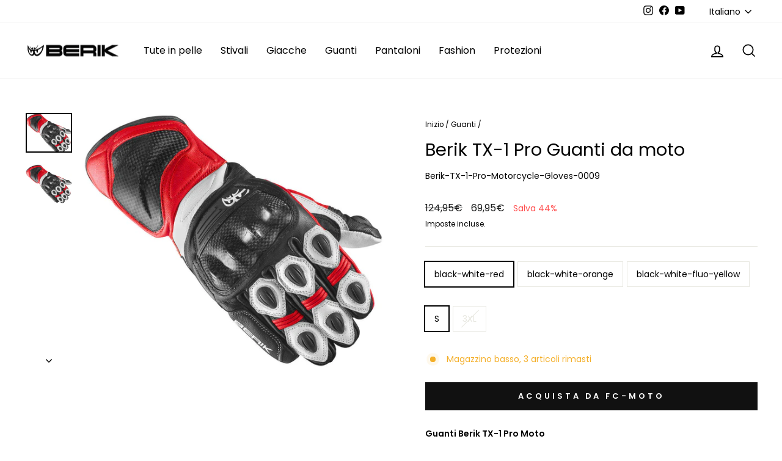

--- FILE ---
content_type: text/html; charset=utf-8
request_url: https://www.berik.eu/it/collections/guanti/products/berik-tx-1-pro-motorcycle-gloves
body_size: 31524
content:
<!doctype html>
<html class="no-js" lang="it" dir="ltr">
<head>
  <meta charset="utf-8">
  <meta http-equiv="X-UA-Compatible" content="IE=edge,chrome=1">
  <meta name="viewport" content="width=device-width,initial-scale=1">
  <meta name="theme-color" content="#111111">
  <meta name="google-site-verification" content="cBf53OuxugRMDVr0oi4iDXRmXRDLCjrPXo2HtrYCJeM" />
  
  <link rel="canonical" href="https://www.berik.eu/it/products/berik-tx-1-pro-motorcycle-gloves">
  <link rel="preconnect" href="https://cdn.shopify.com">
  <link rel="preconnect" href="https://fonts.shopifycdn.com">
  <link rel="dns-prefetch" href="https://productreviews.shopifycdn.com">
  <link rel="dns-prefetch" href="https://ajax.googleapis.com">
  <link rel="dns-prefetch" href="https://maps.googleapis.com">
  <link rel="dns-prefetch" href="https://maps.gstatic.com"><link rel="shortcut icon" href="//www.berik.eu/cdn/shop/files/berik-favicon-32x32_32x32.png?v=1663077288" type="image/png" /><title>Berik TX-1 Pro Guanti da moto
</title>
<meta name="description" content="Guanti Berik TX-1 Pro Moto Il TX-1 Pro Glove ha un design sportivo e dispone di una protezione in carbonio su vasta area per la massima sicurezza.Caratteristiche: pelle di alta qualità dita pre-curve per un maggiore comfort Protettori per nocche in carbonio Piastre in carbonio sulla palla della mano e sul polsino Protezione rigida delle dita in plastica Flex pelle sulle dita per una maggiore libertà di movimento Doppi strati di materiale e parete laterale rinforzata polsino lungo con Velcro Regolatore per polso con Velcro"><meta property="og:site_name" content="Berik">
  <meta property="og:url" content="https://www.berik.eu/it/products/berik-tx-1-pro-motorcycle-gloves">
  <meta property="og:title" content="Berik TX-1 Pro Guanti da moto">
  <meta property="og:type" content="product">
  <meta property="og:description" content="Guanti Berik TX-1 Pro Moto Il TX-1 Pro Glove ha un design sportivo e dispone di una protezione in carbonio su vasta area per la massima sicurezza.Caratteristiche: pelle di alta qualità dita pre-curve per un maggiore comfort Protettori per nocche in carbonio Piastre in carbonio sulla palla della mano e sul polsino Protezione rigida delle dita in plastica Flex pelle sulle dita per una maggiore libertà di movimento Doppi strati di materiale e parete laterale rinforzata polsino lungo con Velcro Regolatore per polso con Velcro"><meta property="og:image" content="http://www.berik.eu/cdn/shop/files/Berik_TX_1_PRO_red_8b454b7f-a253-441a-8d25-a84b8143bfce.jpg?v=1768874548">
    <meta property="og:image:secure_url" content="https://www.berik.eu/cdn/shop/files/Berik_TX_1_PRO_red_8b454b7f-a253-441a-8d25-a84b8143bfce.jpg?v=1768874548">
    <meta property="og:image:width" content="1271">
    <meta property="og:image:height" content="1080"><meta name="twitter:site" content="@">
  <meta name="twitter:card" content="summary_large_image">
  <meta name="twitter:title" content="Berik TX-1 Pro Guanti da moto">
  <meta name="twitter:description" content="Guanti Berik TX-1 Pro Moto Il TX-1 Pro Glove ha un design sportivo e dispone di una protezione in carbonio su vasta area per la massima sicurezza.Caratteristiche: pelle di alta qualità dita pre-curve per un maggiore comfort Protettori per nocche in carbonio Piastre in carbonio sulla palla della mano e sul polsino Protezione rigida delle dita in plastica Flex pelle sulle dita per una maggiore libertà di movimento Doppi strati di materiale e parete laterale rinforzata polsino lungo con Velcro Regolatore per polso con Velcro">
<style data-shopify>@font-face {
  font-family: Poppins;
  font-weight: 400;
  font-style: normal;
  font-display: swap;
  src: url("//www.berik.eu/cdn/fonts/poppins/poppins_n4.0ba78fa5af9b0e1a374041b3ceaadf0a43b41362.woff2") format("woff2"),
       url("//www.berik.eu/cdn/fonts/poppins/poppins_n4.214741a72ff2596839fc9760ee7a770386cf16ca.woff") format("woff");
}

  @font-face {
  font-family: Poppins;
  font-weight: 400;
  font-style: normal;
  font-display: swap;
  src: url("//www.berik.eu/cdn/fonts/poppins/poppins_n4.0ba78fa5af9b0e1a374041b3ceaadf0a43b41362.woff2") format("woff2"),
       url("//www.berik.eu/cdn/fonts/poppins/poppins_n4.214741a72ff2596839fc9760ee7a770386cf16ca.woff") format("woff");
}


  @font-face {
  font-family: Poppins;
  font-weight: 600;
  font-style: normal;
  font-display: swap;
  src: url("//www.berik.eu/cdn/fonts/poppins/poppins_n6.aa29d4918bc243723d56b59572e18228ed0786f6.woff2") format("woff2"),
       url("//www.berik.eu/cdn/fonts/poppins/poppins_n6.5f815d845fe073750885d5b7e619ee00e8111208.woff") format("woff");
}

  @font-face {
  font-family: Poppins;
  font-weight: 400;
  font-style: italic;
  font-display: swap;
  src: url("//www.berik.eu/cdn/fonts/poppins/poppins_i4.846ad1e22474f856bd6b81ba4585a60799a9f5d2.woff2") format("woff2"),
       url("//www.berik.eu/cdn/fonts/poppins/poppins_i4.56b43284e8b52fc64c1fd271f289a39e8477e9ec.woff") format("woff");
}

  @font-face {
  font-family: Poppins;
  font-weight: 600;
  font-style: italic;
  font-display: swap;
  src: url("//www.berik.eu/cdn/fonts/poppins/poppins_i6.bb8044d6203f492888d626dafda3c2999253e8e9.woff2") format("woff2"),
       url("//www.berik.eu/cdn/fonts/poppins/poppins_i6.e233dec1a61b1e7dead9f920159eda42280a02c3.woff") format("woff");
}

</style><link href="//www.berik.eu/cdn/shop/t/2/assets/theme.css?v=77103574080557261341704449488" rel="stylesheet" type="text/css" media="all" />
<style data-shopify>:root {
    --typeHeaderPrimary: Poppins;
    --typeHeaderFallback: sans-serif;
    --typeHeaderSize: 34px;
    --typeHeaderWeight: 400;
    --typeHeaderLineHeight: 1.4;
    --typeHeaderSpacing: 0.0em;

    --typeBasePrimary:Poppins;
    --typeBaseFallback:sans-serif;
    --typeBaseSize: 14px;
    --typeBaseWeight: 400;
    --typeBaseSpacing: 0.0em;
    --typeBaseLineHeight: 1.9;

    --typeCollectionTitle: 24px;

    --iconWeight: 4px;
    --iconLinecaps: miter;

    
      --buttonRadius: 0px;
    

    --colorGridOverlayOpacity: 0.2;
  }

  .placeholder-content {
    background-image: linear-gradient(100deg, #ffffff 40%, #f7f7f7 63%, #ffffff 79%);
  }</style><script>
    document.documentElement.className = document.documentElement.className.replace('no-js', 'js');

    window.theme = window.theme || {};
    theme.routes = {
      home: "/it",
      cart: "/it/cart.js",
      cartPage: "/it/cart",
      cartAdd: "/it/cart/add.js",
      cartChange: "/it/cart/change.js",
      search: "/it/search"
    };
    theme.strings = {
      soldOut: "Esaurito",
      unavailable: "Non disponibile",
      inStockLabel: "In magazzino, pronto per la spedizione",
      stockLabel: "Magazzino basso, [count] articoli rimasti",
      willNotShipUntil: "Pronto per la spedizione [date]",
      willBeInStockAfter: "Di nuovo in magazzino [date]",
      waitingForStock: "Inventario in arrivo",
      savePrice: "Salva [saved_amount]",
      cartEmpty: "Il tuo carrello è attualmente vuoto.",
      cartTermsConfirmation: "Devi accettare i termini e le condizioni di vendita per procedere al pagamento",
      searchCollections: "Collezioni:",
      searchPages: "Pagine:",
      searchArticles: "Articoli:"
    };
    theme.settings = {
      dynamicVariantsEnable: true,
      cartType: "drawer",
      isCustomerTemplate: false,
      moneyFormat: "{{amount_with_comma_separator}}€",
      saveType: "percent",
      productImageSize: "square",
      productImageCover: false,
      predictiveSearch: true,
      predictiveSearchType: "product,article,page,collection",
      quickView: true,
      themeName: 'Impulse',
      themeVersion: "6.1.0"
    };
  </script>

  <!-- OutlinkStickyBtn CODE Start --><!-- OutlinkStickyBtn END --> <script>window.performance && window.performance.mark && window.performance.mark('shopify.content_for_header.start');</script><meta id="shopify-digital-wallet" name="shopify-digital-wallet" content="/65706426610/digital_wallets/dialog">
<meta name="shopify-checkout-api-token" content="5dbdb900d5a8e42725fc2a146ed7b01e">
<meta id="in-context-paypal-metadata" data-shop-id="65706426610" data-venmo-supported="false" data-environment="production" data-locale="it_IT" data-paypal-v4="true" data-currency="EUR">
<link rel="alternate" hreflang="x-default" href="https://www.berik.eu/products/berik-tx-1-pro-motorcycle-gloves">
<link rel="alternate" hreflang="en" href="https://www.berik.eu/products/berik-tx-1-pro-motorcycle-gloves">
<link rel="alternate" hreflang="de" href="https://www.berik.eu/de/products/berik-tx-1-pro-motorcycle-gloves">
<link rel="alternate" hreflang="nl" href="https://www.berik.eu/nl/products/berik-tx-1-pro-motorcycle-gloves">
<link rel="alternate" hreflang="fr" href="https://www.berik.eu/fr/products/berik-tx-1-pro-motorcycle-gloves">
<link rel="alternate" hreflang="es" href="https://www.berik.eu/es/products/berik-tx-1-pro-motorcycle-gloves">
<link rel="alternate" hreflang="it" href="https://www.berik.eu/it/products/berik-tx-1-pro-motorcycle-gloves">
<link rel="alternate" hreflang="da" href="https://www.berik.eu/da/products/berik-tx-1-pro-motorcycle-gloves">
<link rel="alternate" hreflang="no" href="https://www.berik.eu/no/products/berik-tx-1-pro-motorcycle-gloves">
<link rel="alternate" hreflang="pt" href="https://www.berik.eu/pt/products/berik-tx-1-pro-motorcycle-gloves">
<link rel="alternate" hreflang="fi" href="https://www.berik.eu/fi/products/berik-tx-1-pro-motorcycle-gloves">
<link rel="alternate" hreflang="sv" href="https://www.berik.eu/sv/products/berik-tx-1-pro-motorcycle-gloves">
<link rel="alternate" hreflang="cs" href="https://www.berik.eu/cs/products/berik-tx-1-pro-motorcycle-gloves">
<link rel="alternate" hreflang="ja" href="https://www.berik.eu/ja/products/berik-tx-1-pro-motorcycle-gloves">
<link rel="alternate" hreflang="zh-Hans" href="https://www.berik.eu/zh/products/berik-tx-1-pro-motorcycle-gloves">
<link rel="alternate" hreflang="pl" href="https://www.berik.eu/pl/products/berik-tx-1-pro-motorcycle-gloves">
<link rel="alternate" hreflang="ko" href="https://www.berik.eu/ko/products/berik-tx-1-pro-motorcycle-gloves">
<link rel="alternate" hreflang="zh-Hans-DE" href="https://www.berik.eu/zh/products/berik-tx-1-pro-motorcycle-gloves">
<link rel="alternate" type="application/json+oembed" href="https://www.berik.eu/it/products/berik-tx-1-pro-motorcycle-gloves.oembed">
<script async="async" src="/checkouts/internal/preloads.js?locale=it-DE"></script>
<script id="shopify-features" type="application/json">{"accessToken":"5dbdb900d5a8e42725fc2a146ed7b01e","betas":["rich-media-storefront-analytics"],"domain":"www.berik.eu","predictiveSearch":true,"shopId":65706426610,"locale":"it"}</script>
<script>var Shopify = Shopify || {};
Shopify.shop = "marketing-c5a9.myshopify.com";
Shopify.locale = "it";
Shopify.currency = {"active":"EUR","rate":"1.0"};
Shopify.country = "DE";
Shopify.theme = {"name":"Impulse","id":134380945650,"schema_name":"Impulse","schema_version":"6.1.0","theme_store_id":857,"role":"main"};
Shopify.theme.handle = "null";
Shopify.theme.style = {"id":null,"handle":null};
Shopify.cdnHost = "www.berik.eu/cdn";
Shopify.routes = Shopify.routes || {};
Shopify.routes.root = "/it/";</script>
<script type="module">!function(o){(o.Shopify=o.Shopify||{}).modules=!0}(window);</script>
<script>!function(o){function n(){var o=[];function n(){o.push(Array.prototype.slice.apply(arguments))}return n.q=o,n}var t=o.Shopify=o.Shopify||{};t.loadFeatures=n(),t.autoloadFeatures=n()}(window);</script>
<script id="shop-js-analytics" type="application/json">{"pageType":"product"}</script>
<script defer="defer" async type="module" src="//www.berik.eu/cdn/shopifycloud/shop-js/modules/v2/client.init-shop-cart-sync_DXGljDCh.it.esm.js"></script>
<script defer="defer" async type="module" src="//www.berik.eu/cdn/shopifycloud/shop-js/modules/v2/chunk.common_Dby6QE3M.esm.js"></script>
<script type="module">
  await import("//www.berik.eu/cdn/shopifycloud/shop-js/modules/v2/client.init-shop-cart-sync_DXGljDCh.it.esm.js");
await import("//www.berik.eu/cdn/shopifycloud/shop-js/modules/v2/chunk.common_Dby6QE3M.esm.js");

  window.Shopify.SignInWithShop?.initShopCartSync?.({"fedCMEnabled":true,"windoidEnabled":true});

</script>
<script>(function() {
  var isLoaded = false;
  function asyncLoad() {
    if (isLoaded) return;
    isLoaded = true;
    var urls = ["https:\/\/gdprcdn.b-cdn.net\/js\/gdpr_cookie_consent.min.js?shop=marketing-c5a9.myshopify.com"];
    for (var i = 0; i < urls.length; i++) {
      var s = document.createElement('script');
      s.type = 'text/javascript';
      s.async = true;
      s.src = urls[i];
      var x = document.getElementsByTagName('script')[0];
      x.parentNode.insertBefore(s, x);
    }
  };
  if(window.attachEvent) {
    window.attachEvent('onload', asyncLoad);
  } else {
    window.addEventListener('load', asyncLoad, false);
  }
})();</script>
<script id="__st">var __st={"a":65706426610,"offset":3600,"reqid":"ca0844c1-cd39-4f25-a5fd-16216d90cedd-1768952923","pageurl":"www.berik.eu\/it\/collections\/guanti\/products\/berik-tx-1-pro-motorcycle-gloves","u":"05b59c512c85","p":"product","rtyp":"product","rid":7810776236274};</script>
<script>window.ShopifyPaypalV4VisibilityTracking = true;</script>
<script id="captcha-bootstrap">!function(){'use strict';const t='contact',e='account',n='new_comment',o=[[t,t],['blogs',n],['comments',n],[t,'customer']],c=[[e,'customer_login'],[e,'guest_login'],[e,'recover_customer_password'],[e,'create_customer']],r=t=>t.map((([t,e])=>`form[action*='/${t}']:not([data-nocaptcha='true']) input[name='form_type'][value='${e}']`)).join(','),a=t=>()=>t?[...document.querySelectorAll(t)].map((t=>t.form)):[];function s(){const t=[...o],e=r(t);return a(e)}const i='password',u='form_key',d=['recaptcha-v3-token','g-recaptcha-response','h-captcha-response',i],f=()=>{try{return window.sessionStorage}catch{return}},m='__shopify_v',_=t=>t.elements[u];function p(t,e,n=!1){try{const o=window.sessionStorage,c=JSON.parse(o.getItem(e)),{data:r}=function(t){const{data:e,action:n}=t;return t[m]||n?{data:e,action:n}:{data:t,action:n}}(c);for(const[e,n]of Object.entries(r))t.elements[e]&&(t.elements[e].value=n);n&&o.removeItem(e)}catch(o){console.error('form repopulation failed',{error:o})}}const l='form_type',E='cptcha';function T(t){t.dataset[E]=!0}const w=window,h=w.document,L='Shopify',v='ce_forms',y='captcha';let A=!1;((t,e)=>{const n=(g='f06e6c50-85a8-45c8-87d0-21a2b65856fe',I='https://cdn.shopify.com/shopifycloud/storefront-forms-hcaptcha/ce_storefront_forms_captcha_hcaptcha.v1.5.2.iife.js',D={infoText:'Protetto da hCaptcha',privacyText:'Privacy',termsText:'Termini'},(t,e,n)=>{const o=w[L][v],c=o.bindForm;if(c)return c(t,g,e,D).then(n);var r;o.q.push([[t,g,e,D],n]),r=I,A||(h.body.append(Object.assign(h.createElement('script'),{id:'captcha-provider',async:!0,src:r})),A=!0)});var g,I,D;w[L]=w[L]||{},w[L][v]=w[L][v]||{},w[L][v].q=[],w[L][y]=w[L][y]||{},w[L][y].protect=function(t,e){n(t,void 0,e),T(t)},Object.freeze(w[L][y]),function(t,e,n,w,h,L){const[v,y,A,g]=function(t,e,n){const i=e?o:[],u=t?c:[],d=[...i,...u],f=r(d),m=r(i),_=r(d.filter((([t,e])=>n.includes(e))));return[a(f),a(m),a(_),s()]}(w,h,L),I=t=>{const e=t.target;return e instanceof HTMLFormElement?e:e&&e.form},D=t=>v().includes(t);t.addEventListener('submit',(t=>{const e=I(t);if(!e)return;const n=D(e)&&!e.dataset.hcaptchaBound&&!e.dataset.recaptchaBound,o=_(e),c=g().includes(e)&&(!o||!o.value);(n||c)&&t.preventDefault(),c&&!n&&(function(t){try{if(!f())return;!function(t){const e=f();if(!e)return;const n=_(t);if(!n)return;const o=n.value;o&&e.removeItem(o)}(t);const e=Array.from(Array(32),(()=>Math.random().toString(36)[2])).join('');!function(t,e){_(t)||t.append(Object.assign(document.createElement('input'),{type:'hidden',name:u})),t.elements[u].value=e}(t,e),function(t,e){const n=f();if(!n)return;const o=[...t.querySelectorAll(`input[type='${i}']`)].map((({name:t})=>t)),c=[...d,...o],r={};for(const[a,s]of new FormData(t).entries())c.includes(a)||(r[a]=s);n.setItem(e,JSON.stringify({[m]:1,action:t.action,data:r}))}(t,e)}catch(e){console.error('failed to persist form',e)}}(e),e.submit())}));const S=(t,e)=>{t&&!t.dataset[E]&&(n(t,e.some((e=>e===t))),T(t))};for(const o of['focusin','change'])t.addEventListener(o,(t=>{const e=I(t);D(e)&&S(e,y())}));const B=e.get('form_key'),M=e.get(l),P=B&&M;t.addEventListener('DOMContentLoaded',(()=>{const t=y();if(P)for(const e of t)e.elements[l].value===M&&p(e,B);[...new Set([...A(),...v().filter((t=>'true'===t.dataset.shopifyCaptcha))])].forEach((e=>S(e,t)))}))}(h,new URLSearchParams(w.location.search),n,t,e,['guest_login'])})(!0,!0)}();</script>
<script integrity="sha256-4kQ18oKyAcykRKYeNunJcIwy7WH5gtpwJnB7kiuLZ1E=" data-source-attribution="shopify.loadfeatures" defer="defer" src="//www.berik.eu/cdn/shopifycloud/storefront/assets/storefront/load_feature-a0a9edcb.js" crossorigin="anonymous"></script>
<script data-source-attribution="shopify.dynamic_checkout.dynamic.init">var Shopify=Shopify||{};Shopify.PaymentButton=Shopify.PaymentButton||{isStorefrontPortableWallets:!0,init:function(){window.Shopify.PaymentButton.init=function(){};var t=document.createElement("script");t.src="https://www.berik.eu/cdn/shopifycloud/portable-wallets/latest/portable-wallets.it.js",t.type="module",document.head.appendChild(t)}};
</script>
<script data-source-attribution="shopify.dynamic_checkout.buyer_consent">
  function portableWalletsHideBuyerConsent(e){var t=document.getElementById("shopify-buyer-consent"),n=document.getElementById("shopify-subscription-policy-button");t&&n&&(t.classList.add("hidden"),t.setAttribute("aria-hidden","true"),n.removeEventListener("click",e))}function portableWalletsShowBuyerConsent(e){var t=document.getElementById("shopify-buyer-consent"),n=document.getElementById("shopify-subscription-policy-button");t&&n&&(t.classList.remove("hidden"),t.removeAttribute("aria-hidden"),n.addEventListener("click",e))}window.Shopify?.PaymentButton&&(window.Shopify.PaymentButton.hideBuyerConsent=portableWalletsHideBuyerConsent,window.Shopify.PaymentButton.showBuyerConsent=portableWalletsShowBuyerConsent);
</script>
<script data-source-attribution="shopify.dynamic_checkout.cart.bootstrap">document.addEventListener("DOMContentLoaded",(function(){function t(){return document.querySelector("shopify-accelerated-checkout-cart, shopify-accelerated-checkout")}if(t())Shopify.PaymentButton.init();else{new MutationObserver((function(e,n){t()&&(Shopify.PaymentButton.init(),n.disconnect())})).observe(document.body,{childList:!0,subtree:!0})}}));
</script>
<link id="shopify-accelerated-checkout-styles" rel="stylesheet" media="screen" href="https://www.berik.eu/cdn/shopifycloud/portable-wallets/latest/accelerated-checkout-backwards-compat.css" crossorigin="anonymous">
<style id="shopify-accelerated-checkout-cart">
        #shopify-buyer-consent {
  margin-top: 1em;
  display: inline-block;
  width: 100%;
}

#shopify-buyer-consent.hidden {
  display: none;
}

#shopify-subscription-policy-button {
  background: none;
  border: none;
  padding: 0;
  text-decoration: underline;
  font-size: inherit;
  cursor: pointer;
}

#shopify-subscription-policy-button::before {
  box-shadow: none;
}

      </style>

<script>window.performance && window.performance.mark && window.performance.mark('shopify.content_for_header.end');</script>

  <script src="//www.berik.eu/cdn/shop/t/2/assets/vendor-scripts-v11.js" defer="defer"></script><script src="//www.berik.eu/cdn/shop/t/2/assets/theme.js?v=149212258682495294041659974100" defer="defer"></script>
<!-- BEGIN app block: shopify://apps/consentmo-gdpr/blocks/gdpr_cookie_consent/4fbe573f-a377-4fea-9801-3ee0858cae41 -->


<!-- END app block --><script src="https://cdn.shopify.com/extensions/019bdc8a-76ef-7579-bc36-78c61aebc1a9/consentmo-gdpr-579/assets/consentmo_cookie_consent.js" type="text/javascript" defer="defer"></script>
<script src="https://cdn.shopify.com/extensions/019b97b0-6350-7631-8123-95494b086580/socialwidget-instafeed-78/assets/social-widget.min.js" type="text/javascript" defer="defer"></script>
<link href="https://monorail-edge.shopifysvc.com" rel="dns-prefetch">
<script>(function(){if ("sendBeacon" in navigator && "performance" in window) {try {var session_token_from_headers = performance.getEntriesByType('navigation')[0].serverTiming.find(x => x.name == '_s').description;} catch {var session_token_from_headers = undefined;}var session_cookie_matches = document.cookie.match(/_shopify_s=([^;]*)/);var session_token_from_cookie = session_cookie_matches && session_cookie_matches.length === 2 ? session_cookie_matches[1] : "";var session_token = session_token_from_headers || session_token_from_cookie || "";function handle_abandonment_event(e) {var entries = performance.getEntries().filter(function(entry) {return /monorail-edge.shopifysvc.com/.test(entry.name);});if (!window.abandonment_tracked && entries.length === 0) {window.abandonment_tracked = true;var currentMs = Date.now();var navigation_start = performance.timing.navigationStart;var payload = {shop_id: 65706426610,url: window.location.href,navigation_start,duration: currentMs - navigation_start,session_token,page_type: "product"};window.navigator.sendBeacon("https://monorail-edge.shopifysvc.com/v1/produce", JSON.stringify({schema_id: "online_store_buyer_site_abandonment/1.1",payload: payload,metadata: {event_created_at_ms: currentMs,event_sent_at_ms: currentMs}}));}}window.addEventListener('pagehide', handle_abandonment_event);}}());</script>
<script id="web-pixels-manager-setup">(function e(e,d,r,n,o){if(void 0===o&&(o={}),!Boolean(null===(a=null===(i=window.Shopify)||void 0===i?void 0:i.analytics)||void 0===a?void 0:a.replayQueue)){var i,a;window.Shopify=window.Shopify||{};var t=window.Shopify;t.analytics=t.analytics||{};var s=t.analytics;s.replayQueue=[],s.publish=function(e,d,r){return s.replayQueue.push([e,d,r]),!0};try{self.performance.mark("wpm:start")}catch(e){}var l=function(){var e={modern:/Edge?\/(1{2}[4-9]|1[2-9]\d|[2-9]\d{2}|\d{4,})\.\d+(\.\d+|)|Firefox\/(1{2}[4-9]|1[2-9]\d|[2-9]\d{2}|\d{4,})\.\d+(\.\d+|)|Chrom(ium|e)\/(9{2}|\d{3,})\.\d+(\.\d+|)|(Maci|X1{2}).+ Version\/(15\.\d+|(1[6-9]|[2-9]\d|\d{3,})\.\d+)([,.]\d+|)( \(\w+\)|)( Mobile\/\w+|) Safari\/|Chrome.+OPR\/(9{2}|\d{3,})\.\d+\.\d+|(CPU[ +]OS|iPhone[ +]OS|CPU[ +]iPhone|CPU IPhone OS|CPU iPad OS)[ +]+(15[._]\d+|(1[6-9]|[2-9]\d|\d{3,})[._]\d+)([._]\d+|)|Android:?[ /-](13[3-9]|1[4-9]\d|[2-9]\d{2}|\d{4,})(\.\d+|)(\.\d+|)|Android.+Firefox\/(13[5-9]|1[4-9]\d|[2-9]\d{2}|\d{4,})\.\d+(\.\d+|)|Android.+Chrom(ium|e)\/(13[3-9]|1[4-9]\d|[2-9]\d{2}|\d{4,})\.\d+(\.\d+|)|SamsungBrowser\/([2-9]\d|\d{3,})\.\d+/,legacy:/Edge?\/(1[6-9]|[2-9]\d|\d{3,})\.\d+(\.\d+|)|Firefox\/(5[4-9]|[6-9]\d|\d{3,})\.\d+(\.\d+|)|Chrom(ium|e)\/(5[1-9]|[6-9]\d|\d{3,})\.\d+(\.\d+|)([\d.]+$|.*Safari\/(?![\d.]+ Edge\/[\d.]+$))|(Maci|X1{2}).+ Version\/(10\.\d+|(1[1-9]|[2-9]\d|\d{3,})\.\d+)([,.]\d+|)( \(\w+\)|)( Mobile\/\w+|) Safari\/|Chrome.+OPR\/(3[89]|[4-9]\d|\d{3,})\.\d+\.\d+|(CPU[ +]OS|iPhone[ +]OS|CPU[ +]iPhone|CPU IPhone OS|CPU iPad OS)[ +]+(10[._]\d+|(1[1-9]|[2-9]\d|\d{3,})[._]\d+)([._]\d+|)|Android:?[ /-](13[3-9]|1[4-9]\d|[2-9]\d{2}|\d{4,})(\.\d+|)(\.\d+|)|Mobile Safari.+OPR\/([89]\d|\d{3,})\.\d+\.\d+|Android.+Firefox\/(13[5-9]|1[4-9]\d|[2-9]\d{2}|\d{4,})\.\d+(\.\d+|)|Android.+Chrom(ium|e)\/(13[3-9]|1[4-9]\d|[2-9]\d{2}|\d{4,})\.\d+(\.\d+|)|Android.+(UC? ?Browser|UCWEB|U3)[ /]?(15\.([5-9]|\d{2,})|(1[6-9]|[2-9]\d|\d{3,})\.\d+)\.\d+|SamsungBrowser\/(5\.\d+|([6-9]|\d{2,})\.\d+)|Android.+MQ{2}Browser\/(14(\.(9|\d{2,})|)|(1[5-9]|[2-9]\d|\d{3,})(\.\d+|))(\.\d+|)|K[Aa][Ii]OS\/(3\.\d+|([4-9]|\d{2,})\.\d+)(\.\d+|)/},d=e.modern,r=e.legacy,n=navigator.userAgent;return n.match(d)?"modern":n.match(r)?"legacy":"unknown"}(),u="modern"===l?"modern":"legacy",c=(null!=n?n:{modern:"",legacy:""})[u],f=function(e){return[e.baseUrl,"/wpm","/b",e.hashVersion,"modern"===e.buildTarget?"m":"l",".js"].join("")}({baseUrl:d,hashVersion:r,buildTarget:u}),m=function(e){var d=e.version,r=e.bundleTarget,n=e.surface,o=e.pageUrl,i=e.monorailEndpoint;return{emit:function(e){var a=e.status,t=e.errorMsg,s=(new Date).getTime(),l=JSON.stringify({metadata:{event_sent_at_ms:s},events:[{schema_id:"web_pixels_manager_load/3.1",payload:{version:d,bundle_target:r,page_url:o,status:a,surface:n,error_msg:t},metadata:{event_created_at_ms:s}}]});if(!i)return console&&console.warn&&console.warn("[Web Pixels Manager] No Monorail endpoint provided, skipping logging."),!1;try{return self.navigator.sendBeacon.bind(self.navigator)(i,l)}catch(e){}var u=new XMLHttpRequest;try{return u.open("POST",i,!0),u.setRequestHeader("Content-Type","text/plain"),u.send(l),!0}catch(e){return console&&console.warn&&console.warn("[Web Pixels Manager] Got an unhandled error while logging to Monorail."),!1}}}}({version:r,bundleTarget:l,surface:e.surface,pageUrl:self.location.href,monorailEndpoint:e.monorailEndpoint});try{o.browserTarget=l,function(e){var d=e.src,r=e.async,n=void 0===r||r,o=e.onload,i=e.onerror,a=e.sri,t=e.scriptDataAttributes,s=void 0===t?{}:t,l=document.createElement("script"),u=document.querySelector("head"),c=document.querySelector("body");if(l.async=n,l.src=d,a&&(l.integrity=a,l.crossOrigin="anonymous"),s)for(var f in s)if(Object.prototype.hasOwnProperty.call(s,f))try{l.dataset[f]=s[f]}catch(e){}if(o&&l.addEventListener("load",o),i&&l.addEventListener("error",i),u)u.appendChild(l);else{if(!c)throw new Error("Did not find a head or body element to append the script");c.appendChild(l)}}({src:f,async:!0,onload:function(){if(!function(){var e,d;return Boolean(null===(d=null===(e=window.Shopify)||void 0===e?void 0:e.analytics)||void 0===d?void 0:d.initialized)}()){var d=window.webPixelsManager.init(e)||void 0;if(d){var r=window.Shopify.analytics;r.replayQueue.forEach((function(e){var r=e[0],n=e[1],o=e[2];d.publishCustomEvent(r,n,o)})),r.replayQueue=[],r.publish=d.publishCustomEvent,r.visitor=d.visitor,r.initialized=!0}}},onerror:function(){return m.emit({status:"failed",errorMsg:"".concat(f," has failed to load")})},sri:function(e){var d=/^sha384-[A-Za-z0-9+/=]+$/;return"string"==typeof e&&d.test(e)}(c)?c:"",scriptDataAttributes:o}),m.emit({status:"loading"})}catch(e){m.emit({status:"failed",errorMsg:(null==e?void 0:e.message)||"Unknown error"})}}})({shopId: 65706426610,storefrontBaseUrl: "https://www.berik.eu",extensionsBaseUrl: "https://extensions.shopifycdn.com/cdn/shopifycloud/web-pixels-manager",monorailEndpoint: "https://monorail-edge.shopifysvc.com/unstable/produce_batch",surface: "storefront-renderer",enabledBetaFlags: ["2dca8a86"],webPixelsConfigList: [{"id":"shopify-app-pixel","configuration":"{}","eventPayloadVersion":"v1","runtimeContext":"STRICT","scriptVersion":"0450","apiClientId":"shopify-pixel","type":"APP","privacyPurposes":["ANALYTICS","MARKETING"]},{"id":"shopify-custom-pixel","eventPayloadVersion":"v1","runtimeContext":"LAX","scriptVersion":"0450","apiClientId":"shopify-pixel","type":"CUSTOM","privacyPurposes":["ANALYTICS","MARKETING"]}],isMerchantRequest: false,initData: {"shop":{"name":"Berik","paymentSettings":{"currencyCode":"EUR"},"myshopifyDomain":"marketing-c5a9.myshopify.com","countryCode":"DE","storefrontUrl":"https:\/\/www.berik.eu\/it"},"customer":null,"cart":null,"checkout":null,"productVariants":[{"price":{"amount":69.95,"currencyCode":"EUR"},"product":{"title":"Berik TX-1 Pro Guanti da moto","vendor":"Berik","id":"7810776236274","untranslatedTitle":"Berik TX-1 Pro Guanti da moto","url":"\/it\/products\/berik-tx-1-pro-motorcycle-gloves","type":"Gloves"},"id":"43768846909682","image":{"src":"\/\/www.berik.eu\/cdn\/shop\/files\/Berik_TX_1_PRO_red_0b5b575f-66a5-4f9b-a455-57b7a5dec7e7.jpg?v=1768874548"},"sku":"Berik-TX-1-Pro-Motorcycle-Gloves-0009","title":"black-white-red \/ S","untranslatedTitle":"black-white-red \/ S"},{"price":{"amount":69.95,"currencyCode":"EUR"},"product":{"title":"Berik TX-1 Pro Guanti da moto","vendor":"Berik","id":"7810776236274","untranslatedTitle":"Berik TX-1 Pro Guanti da moto","url":"\/it\/products\/berik-tx-1-pro-motorcycle-gloves","type":"Gloves"},"id":"43768847302898","image":{"src":"\/\/www.berik.eu\/cdn\/shop\/files\/G-195113-BK-18_1_f8f5893f-58b0-4fe7-8873-214c306fe790.jpg?v=1768874548"},"sku":"Berik-TX-1-Pro-Motorcycle-Gloves-0023","title":"black-white-orange \/ S","untranslatedTitle":"black-white-orange \/ S"},{"price":{"amount":69.95,"currencyCode":"EUR"},"product":{"title":"Berik TX-1 Pro Guanti da moto","vendor":"Berik","id":"7810776236274","untranslatedTitle":"Berik TX-1 Pro Guanti da moto","url":"\/it\/products\/berik-tx-1-pro-motorcycle-gloves","type":"Gloves"},"id":"43768847499506","image":{"src":"\/\/www.berik.eu\/cdn\/shop\/files\/G-195113-BK-17_1_f7366590-e39e-4695-81f1-9bcf6d4b12ae.jpg?v=1768874548"},"sku":"Berik-TX-1-Pro-Motorcycle-Gloves-0030","title":"black-white-fluo-yellow \/ S","untranslatedTitle":"black-white-fluo-yellow \/ S"},{"price":{"amount":69.95,"currencyCode":"EUR"},"product":{"title":"Berik TX-1 Pro Guanti da moto","vendor":"Berik","id":"7810776236274","untranslatedTitle":"Berik TX-1 Pro Guanti da moto","url":"\/it\/products\/berik-tx-1-pro-motorcycle-gloves","type":"Gloves"},"id":"49728117145930","image":{"src":"\/\/www.berik.eu\/cdn\/shop\/files\/G-195113-BK-17_1_f7366590-e39e-4695-81f1-9bcf6d4b12ae.jpg?v=1768874548"},"sku":"Berik-TX-1-Pro-Motorcycle-Gloves-0035","title":"black-white-fluo-yellow \/ 3XL","untranslatedTitle":"black-white-fluo-yellow \/ 3XL"}],"purchasingCompany":null},},"https://www.berik.eu/cdn","fcfee988w5aeb613cpc8e4bc33m6693e112",{"modern":"","legacy":""},{"shopId":"65706426610","storefrontBaseUrl":"https:\/\/www.berik.eu","extensionBaseUrl":"https:\/\/extensions.shopifycdn.com\/cdn\/shopifycloud\/web-pixels-manager","surface":"storefront-renderer","enabledBetaFlags":"[\"2dca8a86\"]","isMerchantRequest":"false","hashVersion":"fcfee988w5aeb613cpc8e4bc33m6693e112","publish":"custom","events":"[[\"page_viewed\",{}],[\"product_viewed\",{\"productVariant\":{\"price\":{\"amount\":69.95,\"currencyCode\":\"EUR\"},\"product\":{\"title\":\"Berik TX-1 Pro Guanti da moto\",\"vendor\":\"Berik\",\"id\":\"7810776236274\",\"untranslatedTitle\":\"Berik TX-1 Pro Guanti da moto\",\"url\":\"\/it\/products\/berik-tx-1-pro-motorcycle-gloves\",\"type\":\"Gloves\"},\"id\":\"43768846909682\",\"image\":{\"src\":\"\/\/www.berik.eu\/cdn\/shop\/files\/Berik_TX_1_PRO_red_0b5b575f-66a5-4f9b-a455-57b7a5dec7e7.jpg?v=1768874548\"},\"sku\":\"Berik-TX-1-Pro-Motorcycle-Gloves-0009\",\"title\":\"black-white-red \/ S\",\"untranslatedTitle\":\"black-white-red \/ S\"}}]]"});</script><script>
  window.ShopifyAnalytics = window.ShopifyAnalytics || {};
  window.ShopifyAnalytics.meta = window.ShopifyAnalytics.meta || {};
  window.ShopifyAnalytics.meta.currency = 'EUR';
  var meta = {"product":{"id":7810776236274,"gid":"gid:\/\/shopify\/Product\/7810776236274","vendor":"Berik","type":"Gloves","handle":"berik-tx-1-pro-motorcycle-gloves","variants":[{"id":43768846909682,"price":6995,"name":"Berik TX-1 Pro Guanti da moto - black-white-red \/ S","public_title":"black-white-red \/ S","sku":"Berik-TX-1-Pro-Motorcycle-Gloves-0009"},{"id":43768847302898,"price":6995,"name":"Berik TX-1 Pro Guanti da moto - black-white-orange \/ S","public_title":"black-white-orange \/ S","sku":"Berik-TX-1-Pro-Motorcycle-Gloves-0023"},{"id":43768847499506,"price":6995,"name":"Berik TX-1 Pro Guanti da moto - black-white-fluo-yellow \/ S","public_title":"black-white-fluo-yellow \/ S","sku":"Berik-TX-1-Pro-Motorcycle-Gloves-0030"},{"id":49728117145930,"price":6995,"name":"Berik TX-1 Pro Guanti da moto - black-white-fluo-yellow \/ 3XL","public_title":"black-white-fluo-yellow \/ 3XL","sku":"Berik-TX-1-Pro-Motorcycle-Gloves-0035"}],"remote":false},"page":{"pageType":"product","resourceType":"product","resourceId":7810776236274,"requestId":"ca0844c1-cd39-4f25-a5fd-16216d90cedd-1768952923"}};
  for (var attr in meta) {
    window.ShopifyAnalytics.meta[attr] = meta[attr];
  }
</script>
<script class="analytics">
  (function () {
    var customDocumentWrite = function(content) {
      var jquery = null;

      if (window.jQuery) {
        jquery = window.jQuery;
      } else if (window.Checkout && window.Checkout.$) {
        jquery = window.Checkout.$;
      }

      if (jquery) {
        jquery('body').append(content);
      }
    };

    var hasLoggedConversion = function(token) {
      if (token) {
        return document.cookie.indexOf('loggedConversion=' + token) !== -1;
      }
      return false;
    }

    var setCookieIfConversion = function(token) {
      if (token) {
        var twoMonthsFromNow = new Date(Date.now());
        twoMonthsFromNow.setMonth(twoMonthsFromNow.getMonth() + 2);

        document.cookie = 'loggedConversion=' + token + '; expires=' + twoMonthsFromNow;
      }
    }

    var trekkie = window.ShopifyAnalytics.lib = window.trekkie = window.trekkie || [];
    if (trekkie.integrations) {
      return;
    }
    trekkie.methods = [
      'identify',
      'page',
      'ready',
      'track',
      'trackForm',
      'trackLink'
    ];
    trekkie.factory = function(method) {
      return function() {
        var args = Array.prototype.slice.call(arguments);
        args.unshift(method);
        trekkie.push(args);
        return trekkie;
      };
    };
    for (var i = 0; i < trekkie.methods.length; i++) {
      var key = trekkie.methods[i];
      trekkie[key] = trekkie.factory(key);
    }
    trekkie.load = function(config) {
      trekkie.config = config || {};
      trekkie.config.initialDocumentCookie = document.cookie;
      var first = document.getElementsByTagName('script')[0];
      var script = document.createElement('script');
      script.type = 'text/javascript';
      script.onerror = function(e) {
        var scriptFallback = document.createElement('script');
        scriptFallback.type = 'text/javascript';
        scriptFallback.onerror = function(error) {
                var Monorail = {
      produce: function produce(monorailDomain, schemaId, payload) {
        var currentMs = new Date().getTime();
        var event = {
          schema_id: schemaId,
          payload: payload,
          metadata: {
            event_created_at_ms: currentMs,
            event_sent_at_ms: currentMs
          }
        };
        return Monorail.sendRequest("https://" + monorailDomain + "/v1/produce", JSON.stringify(event));
      },
      sendRequest: function sendRequest(endpointUrl, payload) {
        // Try the sendBeacon API
        if (window && window.navigator && typeof window.navigator.sendBeacon === 'function' && typeof window.Blob === 'function' && !Monorail.isIos12()) {
          var blobData = new window.Blob([payload], {
            type: 'text/plain'
          });

          if (window.navigator.sendBeacon(endpointUrl, blobData)) {
            return true;
          } // sendBeacon was not successful

        } // XHR beacon

        var xhr = new XMLHttpRequest();

        try {
          xhr.open('POST', endpointUrl);
          xhr.setRequestHeader('Content-Type', 'text/plain');
          xhr.send(payload);
        } catch (e) {
          console.log(e);
        }

        return false;
      },
      isIos12: function isIos12() {
        return window.navigator.userAgent.lastIndexOf('iPhone; CPU iPhone OS 12_') !== -1 || window.navigator.userAgent.lastIndexOf('iPad; CPU OS 12_') !== -1;
      }
    };
    Monorail.produce('monorail-edge.shopifysvc.com',
      'trekkie_storefront_load_errors/1.1',
      {shop_id: 65706426610,
      theme_id: 134380945650,
      app_name: "storefront",
      context_url: window.location.href,
      source_url: "//www.berik.eu/cdn/s/trekkie.storefront.cd680fe47e6c39ca5d5df5f0a32d569bc48c0f27.min.js"});

        };
        scriptFallback.async = true;
        scriptFallback.src = '//www.berik.eu/cdn/s/trekkie.storefront.cd680fe47e6c39ca5d5df5f0a32d569bc48c0f27.min.js';
        first.parentNode.insertBefore(scriptFallback, first);
      };
      script.async = true;
      script.src = '//www.berik.eu/cdn/s/trekkie.storefront.cd680fe47e6c39ca5d5df5f0a32d569bc48c0f27.min.js';
      first.parentNode.insertBefore(script, first);
    };
    trekkie.load(
      {"Trekkie":{"appName":"storefront","development":false,"defaultAttributes":{"shopId":65706426610,"isMerchantRequest":null,"themeId":134380945650,"themeCityHash":"11809921252316591352","contentLanguage":"it","currency":"EUR","eventMetadataId":"89acfe35-5ab7-4270-b370-9cbdcfe1e49a"},"isServerSideCookieWritingEnabled":true,"monorailRegion":"shop_domain","enabledBetaFlags":["65f19447"]},"Session Attribution":{},"S2S":{"facebookCapiEnabled":false,"source":"trekkie-storefront-renderer","apiClientId":580111}}
    );

    var loaded = false;
    trekkie.ready(function() {
      if (loaded) return;
      loaded = true;

      window.ShopifyAnalytics.lib = window.trekkie;

      var originalDocumentWrite = document.write;
      document.write = customDocumentWrite;
      try { window.ShopifyAnalytics.merchantGoogleAnalytics.call(this); } catch(error) {};
      document.write = originalDocumentWrite;

      window.ShopifyAnalytics.lib.page(null,{"pageType":"product","resourceType":"product","resourceId":7810776236274,"requestId":"ca0844c1-cd39-4f25-a5fd-16216d90cedd-1768952923","shopifyEmitted":true});

      var match = window.location.pathname.match(/checkouts\/(.+)\/(thank_you|post_purchase)/)
      var token = match? match[1]: undefined;
      if (!hasLoggedConversion(token)) {
        setCookieIfConversion(token);
        window.ShopifyAnalytics.lib.track("Viewed Product",{"currency":"EUR","variantId":43768846909682,"productId":7810776236274,"productGid":"gid:\/\/shopify\/Product\/7810776236274","name":"Berik TX-1 Pro Guanti da moto - black-white-red \/ S","price":"69.95","sku":"Berik-TX-1-Pro-Motorcycle-Gloves-0009","brand":"Berik","variant":"black-white-red \/ S","category":"Gloves","nonInteraction":true,"remote":false},undefined,undefined,{"shopifyEmitted":true});
      window.ShopifyAnalytics.lib.track("monorail:\/\/trekkie_storefront_viewed_product\/1.1",{"currency":"EUR","variantId":43768846909682,"productId":7810776236274,"productGid":"gid:\/\/shopify\/Product\/7810776236274","name":"Berik TX-1 Pro Guanti da moto - black-white-red \/ S","price":"69.95","sku":"Berik-TX-1-Pro-Motorcycle-Gloves-0009","brand":"Berik","variant":"black-white-red \/ S","category":"Gloves","nonInteraction":true,"remote":false,"referer":"https:\/\/www.berik.eu\/it\/collections\/guanti\/products\/berik-tx-1-pro-motorcycle-gloves"});
      }
    });


        var eventsListenerScript = document.createElement('script');
        eventsListenerScript.async = true;
        eventsListenerScript.src = "//www.berik.eu/cdn/shopifycloud/storefront/assets/shop_events_listener-3da45d37.js";
        document.getElementsByTagName('head')[0].appendChild(eventsListenerScript);

})();</script>
<script
  defer
  src="https://www.berik.eu/cdn/shopifycloud/perf-kit/shopify-perf-kit-3.0.4.min.js"
  data-application="storefront-renderer"
  data-shop-id="65706426610"
  data-render-region="gcp-us-east1"
  data-page-type="product"
  data-theme-instance-id="134380945650"
  data-theme-name="Impulse"
  data-theme-version="6.1.0"
  data-monorail-region="shop_domain"
  data-resource-timing-sampling-rate="10"
  data-shs="true"
  data-shs-beacon="true"
  data-shs-export-with-fetch="true"
  data-shs-logs-sample-rate="1"
  data-shs-beacon-endpoint="https://www.berik.eu/api/collect"
></script>
</head>

<body class="template-product" data-center-text="false" data-button_style="square" data-type_header_capitalize="false" data-type_headers_align_text="false" data-type_product_capitalize="false" data-swatch_style="round" data-disable-animations="true">

  <a class="in-page-link visually-hidden skip-link" href="#MainContent">Vai direttamente ai contenuti</a>

  <div id="PageContainer" class="page-container">
    <div class="transition-body"><div id="shopify-section-header" class="shopify-section">

<div id="NavDrawer" class="drawer drawer--right">
  <div class="drawer__contents">
    <div class="drawer__fixed-header">
      <div class="drawer__header appear-animation appear-delay-1">
        <div class="h2 drawer__title"></div>
        <div class="drawer__close">
          <button type="button" class="drawer__close-button js-drawer-close">
            <svg aria-hidden="true" focusable="false" role="presentation" class="icon icon-close" viewBox="0 0 64 64"><path d="M19 17.61l27.12 27.13m0-27.12L19 44.74"/></svg>
            <span class="icon__fallback-text">Chiudi menu</span>
          </button>
        </div>
      </div>
    </div>
    <div class="drawer__scrollable">
      <ul class="mobile-nav" role="navigation" aria-label="Primary"><li class="mobile-nav__item appear-animation appear-delay-2"><a href="/it/collections/tute-in-pelle" class="mobile-nav__link mobile-nav__link--top-level">Tute in pelle</a></li><li class="mobile-nav__item appear-animation appear-delay-3"><a href="/it/collections/boots" class="mobile-nav__link mobile-nav__link--top-level">Stivali </a></li><li class="mobile-nav__item appear-animation appear-delay-4"><a href="/it/collections/giacche" class="mobile-nav__link mobile-nav__link--top-level">Giacche</a></li><li class="mobile-nav__item appear-animation appear-delay-5"><a href="/it/collections/guanti" class="mobile-nav__link mobile-nav__link--top-level" data-active="true">Guanti</a></li><li class="mobile-nav__item appear-animation appear-delay-6"><a href="/it/collections/pantaloni" class="mobile-nav__link mobile-nav__link--top-level">Pantaloni</a></li><li class="mobile-nav__item appear-animation appear-delay-7"><a href="/it/collections/moda" class="mobile-nav__link mobile-nav__link--top-level">Fashion</a></li><li class="mobile-nav__item appear-animation appear-delay-8"><a href="/it/collections/protettori" class="mobile-nav__link mobile-nav__link--top-level">Protezioni</a></li><li class="mobile-nav__item mobile-nav__item--secondary">
            <div class="grid"><div class="grid__item one-half appear-animation appear-delay-9">
                  <a href="/it/account" class="mobile-nav__link">Accedi
</a>
                </div></div>
          </li></ul><ul class="mobile-nav__social appear-animation appear-delay-10"><li class="mobile-nav__social-item">
            <a target="_blank" rel="noopener" href="https://www.instagram.com/berikmotorcycleclothing/" title="Berik su Instagram">
              <svg aria-hidden="true" focusable="false" role="presentation" class="icon icon-instagram" viewBox="0 0 32 32"><path fill="#444" d="M16 3.094c4.206 0 4.7.019 6.363.094 1.538.069 2.369.325 2.925.544.738.287 1.262.625 1.813 1.175s.894 1.075 1.175 1.813c.212.556.475 1.387.544 2.925.075 1.662.094 2.156.094 6.363s-.019 4.7-.094 6.363c-.069 1.538-.325 2.369-.544 2.925-.288.738-.625 1.262-1.175 1.813s-1.075.894-1.813 1.175c-.556.212-1.387.475-2.925.544-1.663.075-2.156.094-6.363.094s-4.7-.019-6.363-.094c-1.537-.069-2.369-.325-2.925-.544-.737-.288-1.263-.625-1.813-1.175s-.894-1.075-1.175-1.813c-.212-.556-.475-1.387-.544-2.925-.075-1.663-.094-2.156-.094-6.363s.019-4.7.094-6.363c.069-1.537.325-2.369.544-2.925.287-.737.625-1.263 1.175-1.813s1.075-.894 1.813-1.175c.556-.212 1.388-.475 2.925-.544 1.662-.081 2.156-.094 6.363-.094zm0-2.838c-4.275 0-4.813.019-6.494.094-1.675.075-2.819.344-3.819.731-1.037.4-1.913.944-2.788 1.819S1.486 4.656 1.08 5.688c-.387 1-.656 2.144-.731 3.825-.075 1.675-.094 2.213-.094 6.488s.019 4.813.094 6.494c.075 1.675.344 2.819.731 3.825.4 1.038.944 1.913 1.819 2.788s1.756 1.413 2.788 1.819c1 .387 2.144.656 3.825.731s2.213.094 6.494.094 4.813-.019 6.494-.094c1.675-.075 2.819-.344 3.825-.731 1.038-.4 1.913-.944 2.788-1.819s1.413-1.756 1.819-2.788c.387-1 .656-2.144.731-3.825s.094-2.212.094-6.494-.019-4.813-.094-6.494c-.075-1.675-.344-2.819-.731-3.825-.4-1.038-.944-1.913-1.819-2.788s-1.756-1.413-2.788-1.819c-1-.387-2.144-.656-3.825-.731C20.812.275 20.275.256 16 .256z"/><path fill="#444" d="M16 7.912a8.088 8.088 0 0 0 0 16.175c4.463 0 8.087-3.625 8.087-8.088s-3.625-8.088-8.088-8.088zm0 13.338a5.25 5.25 0 1 1 0-10.5 5.25 5.25 0 1 1 0 10.5zM26.294 7.594a1.887 1.887 0 1 1-3.774.002 1.887 1.887 0 0 1 3.774-.003z"/></svg>
              <span class="icon__fallback-text">Instagram</span>
            </a>
          </li><li class="mobile-nav__social-item">
            <a target="_blank" rel="noopener" href="https://www.facebook.com/berikmotorcycleclothes/" title="Berik su Facebook">
              <svg aria-hidden="true" focusable="false" role="presentation" class="icon icon-facebook" viewBox="0 0 14222 14222"><path d="M14222 7112c0 3549.352-2600.418 6491.344-6000 7024.72V9168h1657l315-2056H8222V5778c0-562 275-1111 1159-1111h897V2917s-814-139-1592-139c-1624 0-2686 984-2686 2767v1567H4194v2056h1806v4968.72C2600.418 13603.344 0 10661.352 0 7112 0 3184.703 3183.703 1 7111 1s7111 3183.703 7111 7111zm-8222 7025c362 57 733 86 1111 86-377.945 0-749.003-29.485-1111-86.28zm2222 0v-.28a7107.458 7107.458 0 0 1-167.717 24.267A7407.158 7407.158 0 0 0 8222 14137zm-167.717 23.987C7745.664 14201.89 7430.797 14223 7111 14223c319.843 0 634.675-21.479 943.283-62.013z"/></svg>
              <span class="icon__fallback-text">Facebook</span>
            </a>
          </li><li class="mobile-nav__social-item">
            <a target="_blank" rel="noopener" href="https://www.youtube.com/c/fcmoto" title="Berik su YouTube">
              <svg aria-hidden="true" focusable="false" role="presentation" class="icon icon-youtube" viewBox="0 0 21 20"><path fill="#444" d="M-.196 15.803q0 1.23.812 2.092t1.977.861h14.946q1.165 0 1.977-.861t.812-2.092V3.909q0-1.23-.82-2.116T17.539.907H2.593q-1.148 0-1.969.886t-.82 2.116v11.894zm7.465-2.149V6.058q0-.115.066-.18.049-.016.082-.016l.082.016 7.153 3.806q.066.066.066.164 0 .066-.066.131l-7.153 3.806q-.033.033-.066.033-.066 0-.098-.033-.066-.066-.066-.131z"/></svg>
              <span class="icon__fallback-text">YouTube</span>
            </a>
          </li></ul>
    </div>
  </div>
</div>
<div id="CartDrawer" class="drawer drawer--right">
    <form id="CartDrawerForm" action="/it/cart" method="post" novalidate class="drawer__contents">
      <div class="drawer__fixed-header">
        <div class="drawer__header appear-animation appear-delay-1">
          <div class="h2 drawer__title">Carrello</div>
          <div class="drawer__close">
            <button type="button" class="drawer__close-button js-drawer-close">
              <svg aria-hidden="true" focusable="false" role="presentation" class="icon icon-close" viewBox="0 0 64 64"><path d="M19 17.61l27.12 27.13m0-27.12L19 44.74"/></svg>
              <span class="icon__fallback-text">Chiudi il carrello</span>
            </button>
          </div>
        </div>
      </div>

      <div class="drawer__inner">
        <div class="drawer__scrollable">
          <div data-products class="appear-animation appear-delay-2"></div>

          
            <div class="appear-animation appear-delay-3">
              <label for="CartNoteDrawer">Nota sull&#39;ordine</label>
              <textarea name="note" class="input-full cart-notes" id="CartNoteDrawer"></textarea>
            </div>
          
        </div>

        <div class="drawer__footer appear-animation appear-delay-4">
          <div data-discounts>
            
          </div>

          <div class="cart__item-sub cart__item-row">
            <div class="ajaxcart__subtotal">Subtotale</div>
            <div data-subtotal>0,00€</div>
          </div>

          <div class="cart__item-row text-center">
            <small>
              Spedizione, tasse e codici sconto calcolati alla cassa.<br />
            </small>
          </div>

          
            <div class="cart__item-row cart__terms">
              <input type="checkbox" id="CartTermsDrawer" class="cart__terms-checkbox">
              <label for="CartTermsDrawer">
                
                  Sono d&#39;accordo con i termini e le condizioni
                
              </label>
            </div>
          

          <div class="cart__checkout-wrapper">
            <button type="submit" name="checkout" data-terms-required="true" class="btn cart__checkout">
              Check-out
            </button>

            
          </div>
        </div>
      </div>

      <div class="drawer__cart-empty appear-animation appear-delay-2">
        <div class="drawer__scrollable">
          Il tuo carrello è attualmente vuoto.
        </div>
      </div>
    </form>
  </div><style>
  .site-nav__link,
  .site-nav__dropdown-link:not(.site-nav__dropdown-link--top-level) {
    font-size: 16px;
  }
  

  

  
.site-header {
      box-shadow: 0 0 1px rgba(0,0,0,0.2);
    }

    .toolbar + .header-sticky-wrapper .site-header {
      border-top: 0;
    }</style>

<div data-section-id="header" data-section-type="header">
<div class="toolbar small--hide">
  <div class="page-width">
    <div class="toolbar__content"><div class="toolbar__item">
          <ul class="no-bullets social-icons inline-list toolbar__social"><li>
      <a target="_blank" rel="noopener" href="https://www.instagram.com/berikmotorcycleclothing/" title="Berik su Instagram">
        <svg aria-hidden="true" focusable="false" role="presentation" class="icon icon-instagram" viewBox="0 0 32 32"><path fill="#444" d="M16 3.094c4.206 0 4.7.019 6.363.094 1.538.069 2.369.325 2.925.544.738.287 1.262.625 1.813 1.175s.894 1.075 1.175 1.813c.212.556.475 1.387.544 2.925.075 1.662.094 2.156.094 6.363s-.019 4.7-.094 6.363c-.069 1.538-.325 2.369-.544 2.925-.288.738-.625 1.262-1.175 1.813s-1.075.894-1.813 1.175c-.556.212-1.387.475-2.925.544-1.663.075-2.156.094-6.363.094s-4.7-.019-6.363-.094c-1.537-.069-2.369-.325-2.925-.544-.737-.288-1.263-.625-1.813-1.175s-.894-1.075-1.175-1.813c-.212-.556-.475-1.387-.544-2.925-.075-1.663-.094-2.156-.094-6.363s.019-4.7.094-6.363c.069-1.537.325-2.369.544-2.925.287-.737.625-1.263 1.175-1.813s1.075-.894 1.813-1.175c.556-.212 1.388-.475 2.925-.544 1.662-.081 2.156-.094 6.363-.094zm0-2.838c-4.275 0-4.813.019-6.494.094-1.675.075-2.819.344-3.819.731-1.037.4-1.913.944-2.788 1.819S1.486 4.656 1.08 5.688c-.387 1-.656 2.144-.731 3.825-.075 1.675-.094 2.213-.094 6.488s.019 4.813.094 6.494c.075 1.675.344 2.819.731 3.825.4 1.038.944 1.913 1.819 2.788s1.756 1.413 2.788 1.819c1 .387 2.144.656 3.825.731s2.213.094 6.494.094 4.813-.019 6.494-.094c1.675-.075 2.819-.344 3.825-.731 1.038-.4 1.913-.944 2.788-1.819s1.413-1.756 1.819-2.788c.387-1 .656-2.144.731-3.825s.094-2.212.094-6.494-.019-4.813-.094-6.494c-.075-1.675-.344-2.819-.731-3.825-.4-1.038-.944-1.913-1.819-2.788s-1.756-1.413-2.788-1.819c-1-.387-2.144-.656-3.825-.731C20.812.275 20.275.256 16 .256z"/><path fill="#444" d="M16 7.912a8.088 8.088 0 0 0 0 16.175c4.463 0 8.087-3.625 8.087-8.088s-3.625-8.088-8.088-8.088zm0 13.338a5.25 5.25 0 1 1 0-10.5 5.25 5.25 0 1 1 0 10.5zM26.294 7.594a1.887 1.887 0 1 1-3.774.002 1.887 1.887 0 0 1 3.774-.003z"/></svg>
        <span class="icon__fallback-text">Instagram</span>
      </a>
    </li><li>
      <a target="_blank" rel="noopener" href="https://www.facebook.com/berikmotorcycleclothes/" title="Berik su Facebook">
        <svg aria-hidden="true" focusable="false" role="presentation" class="icon icon-facebook" viewBox="0 0 14222 14222"><path d="M14222 7112c0 3549.352-2600.418 6491.344-6000 7024.72V9168h1657l315-2056H8222V5778c0-562 275-1111 1159-1111h897V2917s-814-139-1592-139c-1624 0-2686 984-2686 2767v1567H4194v2056h1806v4968.72C2600.418 13603.344 0 10661.352 0 7112 0 3184.703 3183.703 1 7111 1s7111 3183.703 7111 7111zm-8222 7025c362 57 733 86 1111 86-377.945 0-749.003-29.485-1111-86.28zm2222 0v-.28a7107.458 7107.458 0 0 1-167.717 24.267A7407.158 7407.158 0 0 0 8222 14137zm-167.717 23.987C7745.664 14201.89 7430.797 14223 7111 14223c319.843 0 634.675-21.479 943.283-62.013z"/></svg>
        <span class="icon__fallback-text">Facebook</span>
      </a>
    </li><li>
      <a target="_blank" rel="noopener" href="https://www.youtube.com/c/fcmoto" title="Berik su YouTube">
        <svg aria-hidden="true" focusable="false" role="presentation" class="icon icon-youtube" viewBox="0 0 21 20"><path fill="#444" d="M-.196 15.803q0 1.23.812 2.092t1.977.861h14.946q1.165 0 1.977-.861t.812-2.092V3.909q0-1.23-.82-2.116T17.539.907H2.593q-1.148 0-1.969.886t-.82 2.116v11.894zm7.465-2.149V6.058q0-.115.066-.18.049-.016.082-.016l.082.016 7.153 3.806q.066.066.066.164 0 .066-.066.131l-7.153 3.806q-.033.033-.066.033-.066 0-.098-.033-.066-.066-.066-.131z"/></svg>
        <span class="icon__fallback-text">YouTube</span>
      </a>
    </li></ul>

        </div><div class="toolbar__item"><form method="post" action="/it/localization" id="localization_formtoolbar" accept-charset="UTF-8" class="multi-selectors" enctype="multipart/form-data" data-disclosure-form=""><input type="hidden" name="form_type" value="localization" /><input type="hidden" name="utf8" value="✓" /><input type="hidden" name="_method" value="put" /><input type="hidden" name="return_to" value="/it/collections/guanti/products/berik-tx-1-pro-motorcycle-gloves" /><div class="multi-selectors__item">
      <h2 class="visually-hidden" id="LangHeading-toolbar">
        Lingua
      </h2>

      <div class="disclosure" data-disclosure-locale>
        <button type="button" class="faux-select disclosure__toggle" aria-expanded="false" aria-controls="LangList-toolbar" aria-describedby="LangHeading-toolbar" data-disclosure-toggle>
          <span class="disclosure-list__label">
            Italiano
          </span>
          <svg aria-hidden="true" focusable="false" role="presentation" class="icon icon--wide icon-chevron-down" viewBox="0 0 28 16"><path d="M1.57 1.59l12.76 12.77L27.1 1.59" stroke-width="2" stroke="#000" fill="none" fill-rule="evenodd"/></svg>
        </button>
        <ul id="LangList-toolbar" class="disclosure-list disclosure-list--down disclosure-list--left" data-disclosure-list><li class="disclosure-list__item">
              <a class="disclosure-list__option" href="#" lang="en" data-value="en" data-disclosure-option>
                <span class="disclosure-list__label">
                  English
                </span>
              </a>
            </li><li class="disclosure-list__item">
              <a class="disclosure-list__option" href="#" lang="de" data-value="de" data-disclosure-option>
                <span class="disclosure-list__label">
                  Deutsch
                </span>
              </a>
            </li><li class="disclosure-list__item">
              <a class="disclosure-list__option" href="#" lang="nl" data-value="nl" data-disclosure-option>
                <span class="disclosure-list__label">
                  Nederlands
                </span>
              </a>
            </li><li class="disclosure-list__item">
              <a class="disclosure-list__option" href="#" lang="fr" data-value="fr" data-disclosure-option>
                <span class="disclosure-list__label">
                  français
                </span>
              </a>
            </li><li class="disclosure-list__item">
              <a class="disclosure-list__option" href="#" lang="es" data-value="es" data-disclosure-option>
                <span class="disclosure-list__label">
                  Español
                </span>
              </a>
            </li><li class="disclosure-list__item disclosure-list__item--current">
              <a class="disclosure-list__option" href="#" lang="it" aria-current="true" data-value="it" data-disclosure-option>
                <span class="disclosure-list__label">
                  Italiano
                </span>
              </a>
            </li><li class="disclosure-list__item">
              <a class="disclosure-list__option" href="#" lang="da" data-value="da" data-disclosure-option>
                <span class="disclosure-list__label">
                  Dansk
                </span>
              </a>
            </li><li class="disclosure-list__item">
              <a class="disclosure-list__option" href="#" lang="no" data-value="no" data-disclosure-option>
                <span class="disclosure-list__label">
                  norsk
                </span>
              </a>
            </li><li class="disclosure-list__item">
              <a class="disclosure-list__option" href="#" lang="pt-PT" data-value="pt-PT" data-disclosure-option>
                <span class="disclosure-list__label">
                  português (Portugal)
                </span>
              </a>
            </li><li class="disclosure-list__item">
              <a class="disclosure-list__option" href="#" lang="fi" data-value="fi" data-disclosure-option>
                <span class="disclosure-list__label">
                  Suomi
                </span>
              </a>
            </li><li class="disclosure-list__item">
              <a class="disclosure-list__option" href="#" lang="sv" data-value="sv" data-disclosure-option>
                <span class="disclosure-list__label">
                  svenska
                </span>
              </a>
            </li><li class="disclosure-list__item">
              <a class="disclosure-list__option" href="#" lang="cs" data-value="cs" data-disclosure-option>
                <span class="disclosure-list__label">
                  čeština
                </span>
              </a>
            </li><li class="disclosure-list__item">
              <a class="disclosure-list__option" href="#" lang="ja" data-value="ja" data-disclosure-option>
                <span class="disclosure-list__label">
                  日本語
                </span>
              </a>
            </li><li class="disclosure-list__item">
              <a class="disclosure-list__option" href="#" lang="zh-CN" data-value="zh-CN" data-disclosure-option>
                <span class="disclosure-list__label">
                  简体中文
                </span>
              </a>
            </li><li class="disclosure-list__item">
              <a class="disclosure-list__option" href="#" lang="pl" data-value="pl" data-disclosure-option>
                <span class="disclosure-list__label">
                  Polski
                </span>
              </a>
            </li><li class="disclosure-list__item">
              <a class="disclosure-list__option" href="#" lang="ko" data-value="ko" data-disclosure-option>
                <span class="disclosure-list__label">
                  한국어
                </span>
              </a>
            </li></ul>
        <input type="hidden" name="locale_code" id="LocaleSelector-toolbar" value="it" data-disclosure-input/>
      </div>
    </div></form></div></div>

  </div>
</div>
<div class="header-sticky-wrapper">
    <div id="HeaderWrapper" class="header-wrapper"><header
        id="SiteHeader"
        class="site-header"
        data-sticky="true"
        data-overlay="false">
        <div class="page-width">
          <div
            class="header-layout header-layout--left"
            data-logo-align="left"><div class="header-item header-item--logo"><style data-shopify>.header-item--logo,
    .header-layout--left-center .header-item--logo,
    .header-layout--left-center .header-item--icons {
      -webkit-box-flex: 0 1 90px;
      -ms-flex: 0 1 90px;
      flex: 0 1 90px;
    }

    @media only screen and (min-width: 769px) {
      .header-item--logo,
      .header-layout--left-center .header-item--logo,
      .header-layout--left-center .header-item--icons {
        -webkit-box-flex: 0 0 160px;
        -ms-flex: 0 0 160px;
        flex: 0 0 160px;
      }
    }

    .site-header__logo a {
      width: 90px;
    }
    .is-light .site-header__logo .logo--inverted {
      width: 90px;
    }
    @media only screen and (min-width: 769px) {
      .site-header__logo a {
        width: 160px;
      }

      .is-light .site-header__logo .logo--inverted {
        width: 160px;
      }
    }</style><div class="h1 site-header__logo" itemscope itemtype="http://schema.org/Organization" >
      <a
        href="/it"
        itemprop="url"
        class="site-header__logo-link logo--has-inverted"
        style="padding-top: 19.51588502269289%">
        <img
          class="small--hide"
          src="//www.berik.eu/cdn/shop/files/berik-logo-quer-schwarz_160x.png?v=1663077288"
          srcset="//www.berik.eu/cdn/shop/files/berik-logo-quer-schwarz_160x.png?v=1663077288 1x, //www.berik.eu/cdn/shop/files/berik-logo-quer-schwarz_160x@2x.png?v=1663077288 2x"
          alt="Berik Logo schwarz"
          itemprop="logo">
        <img
          class="medium-up--hide"
          src="//www.berik.eu/cdn/shop/files/berik-logo-quer-schwarz_90x.png?v=1663077288"
          srcset="//www.berik.eu/cdn/shop/files/berik-logo-quer-schwarz_90x.png?v=1663077288 1x, //www.berik.eu/cdn/shop/files/berik-logo-quer-schwarz_90x@2x.png?v=1663077288 2x"
          alt="Berik Logo schwarz">
      </a><a
          href="/it"
          itemprop="url"
          class="site-header__logo-link logo--inverted"
          style="padding-top: 19.51588502269289%">
          <img
            class="small--hide"
            src="//www.berik.eu/cdn/shop/files/berik-logo-quer-weiss_160x.png?v=1663077288"
            srcset="//www.berik.eu/cdn/shop/files/berik-logo-quer-weiss_160x.png?v=1663077288 1x, //www.berik.eu/cdn/shop/files/berik-logo-quer-weiss_160x@2x.png?v=1663077288 2x"
            alt="Berik Logo weiss"
            itemprop="logo">
          <img
            class="medium-up--hide"
            src="//www.berik.eu/cdn/shop/files/berik-logo-quer-weiss_90x.png?v=1663077288"
            srcset="//www.berik.eu/cdn/shop/files/berik-logo-quer-weiss_90x.png?v=1663077288 1x, //www.berik.eu/cdn/shop/files/berik-logo-quer-weiss_90x@2x.png?v=1663077288 2x"
            alt="Berik Logo schwarz">
        </a></div></div><div class="header-item header-item--navigation"><ul
  class="site-nav site-navigation small--hide"
  
    role="navigation" aria-label="Primary"
  ><li
      class="site-nav__item site-nav__expanded-item"
      >

      <a href="/it/collections/tute-in-pelle" class="site-nav__link site-nav__link--underline">
        Tute in pelle
      </a></li><li
      class="site-nav__item site-nav__expanded-item"
      >

      <a href="/it/collections/boots" class="site-nav__link site-nav__link--underline">
        Stivali 
      </a></li><li
      class="site-nav__item site-nav__expanded-item"
      >

      <a href="/it/collections/giacche" class="site-nav__link site-nav__link--underline">
        Giacche
      </a></li><li
      class="site-nav__item site-nav__expanded-item"
      >

      <a href="/it/collections/guanti" class="site-nav__link site-nav__link--underline">
        Guanti
      </a></li><li
      class="site-nav__item site-nav__expanded-item"
      >

      <a href="/it/collections/pantaloni" class="site-nav__link site-nav__link--underline">
        Pantaloni
      </a></li><li
      class="site-nav__item site-nav__expanded-item"
      >

      <a href="/it/collections/moda" class="site-nav__link site-nav__link--underline">
        Fashion
      </a></li><li
      class="site-nav__item site-nav__expanded-item"
      >

      <a href="/it/collections/protettori" class="site-nav__link site-nav__link--underline">
        Protezioni
      </a></li></ul>
</div><div class="header-item header-item--icons"><div class="site-nav">
  <div class="site-nav__icons"><a class="site-nav__link site-nav__link--icon small--hide" href="/it/account">
        <svg aria-hidden="true" focusable="false" role="presentation" class="icon icon-user" viewBox="0 0 64 64"><path d="M35 39.84v-2.53c3.3-1.91 6-6.66 6-11.41 0-7.63 0-13.82-9-13.82s-9 6.19-9 13.82c0 4.75 2.7 9.51 6 11.41v2.53c-10.18.85-18 6-18 12.16h42c0-6.19-7.82-11.31-18-12.16z"/></svg>
        <span class="icon__fallback-text">Accedi
</span>
      </a><a href="/it/search" class="site-nav__link site-nav__link--icon js-search-header">
        <svg aria-hidden="true" focusable="false" role="presentation" class="icon icon-search" viewBox="0 0 64 64"><path d="M47.16 28.58A18.58 18.58 0 1 1 28.58 10a18.58 18.58 0 0 1 18.58 18.58zM54 54L41.94 42"/></svg>
        <span class="icon__fallback-text">Cerca</span>
      </a><button
        type="button"
        class="site-nav__link site-nav__link--icon js-drawer-open-nav medium-up--hide"
        aria-controls="NavDrawer">
        <svg aria-hidden="true" focusable="false" role="presentation" class="icon icon-hamburger" viewBox="0 0 64 64"><path d="M7 15h51M7 32h43M7 49h51"/></svg>
        <span class="icon__fallback-text">Navigazione del sito</span>
      </button><a href="/it/cart" class="hide site-nav__link site-nav__link--icon js-drawer-open-cart" aria-controls="CartDrawer" data-icon="bag">
      <span class="cart-link"><svg aria-hidden="true" focusable="false" role="presentation" class="icon icon-bag" viewBox="0 0 64 64"><g fill="none" stroke="#000" stroke-width="2"><path d="M25 26c0-15.79 3.57-20 8-20s8 4.21 8 20"/><path d="M14.74 18h36.51l3.59 36.73h-43.7z"/></g></svg><span class="icon__fallback-text">Carrello</span>
        <span class="cart-link__bubble"></span>
      </span>
    </a>
  </div>
</div>
</div>
          </div></div>
        <div class="site-header__search-container">
          <div class="site-header__search">
            <div class="page-width">
              <form action="/it/search" method="get" role="search"
                id="HeaderSearchForm"
                class="site-header__search-form">
                <input type="hidden" name="type" value="product,article,page,collection">
                <input type="hidden" name="options[prefix]" value="last">
                <button type="submit" class="text-link site-header__search-btn site-header__search-btn--submit">
                  <svg aria-hidden="true" focusable="false" role="presentation" class="icon icon-search" viewBox="0 0 64 64"><path d="M47.16 28.58A18.58 18.58 0 1 1 28.58 10a18.58 18.58 0 0 1 18.58 18.58zM54 54L41.94 42"/></svg>
                  <span class="icon__fallback-text">Cerca</span>
                </button>
                <input type="search" name="q" value="" placeholder="Cerca nel nostro negozio" class="site-header__search-input" aria-label="Cerca nel nostro negozio">
              </form>
              <button type="button" id="SearchClose" class="js-search-header-close text-link site-header__search-btn">
                <svg aria-hidden="true" focusable="false" role="presentation" class="icon icon-close" viewBox="0 0 64 64"><path d="M19 17.61l27.12 27.13m0-27.12L19 44.74"/></svg>
                <span class="icon__fallback-text">"Chiudi (esc)"</span>
              </button>
            </div>
          </div><div id="PredictiveWrapper" class="predictive-results hide" data-image-size="square">
              <div class="page-width">
                <div id="PredictiveResults" class="predictive-result__layout"></div>
                <div class="text-center predictive-results__footer">
                  <button type="button" class="btn btn--small" data-predictive-search-button>
                    <small>
                      Vedi di più
                    </small>
                  </button>
                </div>
              </div>
            </div></div>
      </header>
    </div>
  </div></div>


</div><div id="shopify-section-newsletter-popup" class="shopify-section index-section--hidden">



<div
  id="NewsletterPopup-newsletter-popup"
  class="modal modal--square modal--mobile-friendly"
  data-section-id="newsletter-popup"
  data-section-type="newsletter-popup"
  data-delay-days="30"
  data-has-reminder=""
  data-delay-seconds="5"
  
  data-test-mode="false"
  data-enabled="false">
  <div class="modal__inner">
    <div class="modal__centered medium-up--text-center">
      <div class="modal__centered-content ">

        <div class="newsletter newsletter-popup ">
          

          <div class="newsletter-popup__content"><h3>Sign up and save</h3><div class="rte">
                <p>Entice customers to sign up for your mailing list with discounts or exclusive offers. Include an image for extra impact.</p>
              </div><div class="popup-cta"><form method="post" action="/it/contact#newsletter-newsletter-popup" id="newsletter-newsletter-popup" accept-charset="UTF-8" class="contact-form"><input type="hidden" name="form_type" value="customer" /><input type="hidden" name="utf8" value="✓" />
<label for="Email-newsletter-popup" class="hidden-label">Inserisci la tua email</label>
    <input type="hidden" name="contact[tags]" value="prospect,newsletter">
    <input type="hidden" name="contact[context]" value="popup">
    <div class="input-group newsletter__input-group">
      <input type="email" value="" placeholder="Inserisci la tua email" name="contact[email]" id="Email-newsletter-popup" class="input-group-field newsletter__input" autocorrect="off" autocapitalize="off">
      <div class="input-group-btn">
        <button type="submit" class="btn" name="commit">
          <span class="form__submit--large">Iscriviti</span>
          <span class="form__submit--small">
            <svg aria-hidden="true" focusable="false" role="presentation" class="icon icon--wide icon-arrow-right" viewBox="0 0 50 15"><path d="M0 9.63V5.38h35V0l15 7.5L35 15V9.63z"/></svg>
          </span>
        </button>
      </div>
    </div></form>
</div>

            
          </div>
        </div>
      </div>

      <button type="button" class="modal__close js-modal-close text-link">
        <svg aria-hidden="true" focusable="false" role="presentation" class="icon icon-close" viewBox="0 0 64 64"><path d="M19 17.61l27.12 27.13m0-27.12L19 44.74"/></svg>
        <span class="icon__fallback-text">"Chiudi (esc)"</span>
      </button>
    </div>
  </div>
</div>






</div><main class="main-content" id="MainContent">
        <div id="shopify-section-template--16290629189874__main" class="shopify-section"><div id="ProductSection-template--16290629189874__main-7810776236274"
  class="product-section"
  data-section-id="template--16290629189874__main"
  data-product-id="7810776236274"
  data-section-type="product"
  data-product-handle="berik-tx-1-pro-motorcycle-gloves"
  data-product-title="Berik TX-1 Pro Guanti da moto"
  data-product-url="/it/collections/guanti/products/berik-tx-1-pro-motorcycle-gloves"
  data-aspect-ratio="84.9724626278521"
  data-img-url="//www.berik.eu/cdn/shop/files/Berik_TX_1_PRO_red_8b454b7f-a253-441a-8d25-a84b8143bfce_{width}x.jpg?v=1768874548"
  
    data-history="true"
  
  data-modal="false"><script type="application/ld+json">
  {
    "@context": "http://schema.org",
    "@type": "Product",
    "offers": [{
          "@type" : "Offer","sku": "Berik-TX-1-Pro-Motorcycle-Gloves-0009","availability" : "http://schema.org/InStock",
          "price" : 69.95,
          "priceCurrency" : "EUR",
          "priceValidUntil": "2026-01-31",
          "url" : "https:\/\/www.berik.eu\/it\/products\/berik-tx-1-pro-motorcycle-gloves?variant=43768846909682"
        },
{
          "@type" : "Offer","sku": "Berik-TX-1-Pro-Motorcycle-Gloves-0023","availability" : "http://schema.org/InStock",
          "price" : 69.95,
          "priceCurrency" : "EUR",
          "priceValidUntil": "2026-01-31",
          "url" : "https:\/\/www.berik.eu\/it\/products\/berik-tx-1-pro-motorcycle-gloves?variant=43768847302898"
        },
{
          "@type" : "Offer","sku": "Berik-TX-1-Pro-Motorcycle-Gloves-0030","availability" : "http://schema.org/InStock",
          "price" : 69.95,
          "priceCurrency" : "EUR",
          "priceValidUntil": "2026-01-31",
          "url" : "https:\/\/www.berik.eu\/it\/products\/berik-tx-1-pro-motorcycle-gloves?variant=43768847499506"
        },
{
          "@type" : "Offer","sku": "Berik-TX-1-Pro-Motorcycle-Gloves-0035","availability" : "http://schema.org/InStock",
          "price" : 69.95,
          "priceCurrency" : "EUR",
          "priceValidUntil": "2026-01-31",
          "url" : "https:\/\/www.berik.eu\/it\/products\/berik-tx-1-pro-motorcycle-gloves?variant=49728117145930"
        }
],
    "brand": "Berik",
    "sku": "Berik-TX-1-Pro-Motorcycle-Gloves-0009",
    "name": "Berik TX-1 Pro Guanti da moto",
    "description": "Guanti Berik TX-1 Pro Moto Il TX-1 Pro Glove ha un design sportivo e dispone di una protezione in carbonio su vasta area per la massima sicurezza.Caratteristiche: pelle di alta qualità dita pre-curve per un maggiore comfort Protettori per nocche in carbonio Piastre in carbonio sulla palla della mano e sul polsino Protezione rigida delle dita in plastica Flex pelle sulle dita per una maggiore libertà di movimento Doppi strati di materiale e parete laterale rinforzata polsino lungo con Velcro Regolatore per polso con Velcro",
    "category": "",
    "url": "https://www.berik.eu/it/products/berik-tx-1-pro-motorcycle-gloves",
      "gtin13": "4060058060179",
      "productId": "4060058060179","image": {
      "@type": "ImageObject",
      "url": "https://www.berik.eu/cdn/shop/files/Berik_TX_1_PRO_red_8b454b7f-a253-441a-8d25-a84b8143bfce_1024x1024.jpg?v=1768874548",
      "image": "https://www.berik.eu/cdn/shop/files/Berik_TX_1_PRO_red_8b454b7f-a253-441a-8d25-a84b8143bfce_1024x1024.jpg?v=1768874548",
      "name": "Berik TX-1 Pro Guanti da moto",
      "width": 1024,
      "height": 1024
    }
  }
</script>
<div class="page-content page-content--product">
    <div class="page-width">

      <div class="grid grid--product-images--partial"><div class="grid__item medium-up--one-half product-single__sticky"><div
    data-product-images
    data-zoom="true"
    data-has-slideshow="true">
    <div class="product__photos product__photos-template--16290629189874__main product__photos--beside">

      <div class="product__main-photos" data-aos data-product-single-media-group>
        <div data-product-photos class="product-slideshow" id="ProductPhotos-template--16290629189874__main">
<div
  class="product-main-slide secondary-slide"
  data-index="0"
  
    data-set-name="color"
    data-group="color_black-white-red"
  >

  <div data-product-image-main class="product-image-main"><div class="image-wrap" style="height: 0; padding-bottom: 84.9724626278521%;"><img class="photoswipe__image lazyload"
          data-photoswipe-src="//www.berik.eu/cdn/shop/files/Berik_TX_1_PRO_red_8b454b7f-a253-441a-8d25-a84b8143bfce_1800x1800.jpg?v=1768874548"
          data-photoswipe-width="1271"
          data-photoswipe-height="1080"
          data-index="1"
          data-src="//www.berik.eu/cdn/shop/files/Berik_TX_1_PRO_red_8b454b7f-a253-441a-8d25-a84b8143bfce_{width}x.jpg?v=1768874548"
          data-widths="[360, 540, 720, 900, 1080]"
          data-aspectratio="1.1768518518518518"
          data-sizes="auto"
          alt="Berik TX-1 Pro Motorcycle Gloves">

        <noscript>
          <img class="lazyloaded"
            src="//www.berik.eu/cdn/shop/files/Berik_TX_1_PRO_red_8b454b7f-a253-441a-8d25-a84b8143bfce_1400x.jpg?v=1768874548"
            alt="Berik TX-1 Pro Motorcycle Gloves#color_black-white-red">
        </noscript><button type="button" class="btn btn--body btn--circle js-photoswipe__zoom product__photo-zoom">
            <svg aria-hidden="true" focusable="false" role="presentation" class="icon icon-search" viewBox="0 0 64 64"><path d="M47.16 28.58A18.58 18.58 0 1 1 28.58 10a18.58 18.58 0 0 1 18.58 18.58zM54 54L41.94 42"/></svg>
            <span class="icon__fallback-text">Chiudi (esc)</span>
          </button></div></div>

</div>

<div
  class="product-main-slide starting-slide"
  data-index="1"
  
    data-set-name="color"
    data-group="color_black-white-red"
  >

  <div data-product-image-main class="product-image-main"><div class="image-wrap" style="height: 0; padding-bottom: 84.9724626278521%;"><img class="photoswipe__image lazyload"
          data-photoswipe-src="//www.berik.eu/cdn/shop/files/Berik_TX_1_PRO_red_0b5b575f-66a5-4f9b-a455-57b7a5dec7e7_1800x1800.jpg?v=1768874548"
          data-photoswipe-width="1271"
          data-photoswipe-height="1080"
          data-index="2"
          data-src="//www.berik.eu/cdn/shop/files/Berik_TX_1_PRO_red_0b5b575f-66a5-4f9b-a455-57b7a5dec7e7_{width}x.jpg?v=1768874548"
          data-widths="[360, 540, 720, 900, 1080]"
          data-aspectratio="1.1768518518518518"
          data-sizes="auto"
          alt="Berik TX-1 Pro Motorcycle Gloves">

        <noscript>
          <img class="lazyloaded"
            src="//www.berik.eu/cdn/shop/files/Berik_TX_1_PRO_red_0b5b575f-66a5-4f9b-a455-57b7a5dec7e7_1400x.jpg?v=1768874548"
            alt="Berik TX-1 Pro Motorcycle Gloves#color_black-white-red">
        </noscript><button type="button" class="btn btn--body btn--circle js-photoswipe__zoom product__photo-zoom">
            <svg aria-hidden="true" focusable="false" role="presentation" class="icon icon-search" viewBox="0 0 64 64"><path d="M47.16 28.58A18.58 18.58 0 1 1 28.58 10a18.58 18.58 0 0 1 18.58 18.58zM54 54L41.94 42"/></svg>
            <span class="icon__fallback-text">Chiudi (esc)</span>
          </button></div></div>

</div>

<div
  class="product-main-slide secondary-slide"
  data-index="2"
  >

  <div data-product-image-main class="product-image-main"><div class="image-wrap" style="height: 0; padding-bottom: 119.20529801324503%;"><img class="photoswipe__image lazyload"
          data-photoswipe-src="//www.berik.eu/cdn/shop/files/Berik_TX_1_PRO_red3_2f9f193b-83e7-460b-9f89-180394b24657_1800x1800.jpg?v=1768874549"
          data-photoswipe-width="906"
          data-photoswipe-height="1080"
          data-index="3"
          data-src="//www.berik.eu/cdn/shop/files/Berik_TX_1_PRO_red3_2f9f193b-83e7-460b-9f89-180394b24657_{width}x.jpg?v=1768874549"
          data-widths="[360, 540, 720, 900, 1080]"
          data-aspectratio="0.8388888888888889"
          data-sizes="auto"
          alt="Berik TX-1 Pro Guanti da moto">

        <noscript>
          <img class="lazyloaded"
            src="//www.berik.eu/cdn/shop/files/Berik_TX_1_PRO_red3_2f9f193b-83e7-460b-9f89-180394b24657_1400x.jpg?v=1768874549"
            alt="Berik TX-1 Pro Guanti da moto">
        </noscript><button type="button" class="btn btn--body btn--circle js-photoswipe__zoom product__photo-zoom">
            <svg aria-hidden="true" focusable="false" role="presentation" class="icon icon-search" viewBox="0 0 64 64"><path d="M47.16 28.58A18.58 18.58 0 1 1 28.58 10a18.58 18.58 0 0 1 18.58 18.58zM54 54L41.94 42"/></svg>
            <span class="icon__fallback-text">Chiudi (esc)</span>
          </button></div></div>

</div>

<div
  class="product-main-slide secondary-slide"
  data-index="3"
  >

  <div data-product-image-main class="product-image-main"><div class="image-wrap" style="height: 0; padding-bottom: 121.34831460674157%;"><img class="photoswipe__image lazyload"
          data-photoswipe-src="//www.berik.eu/cdn/shop/files/Berik_TX_1_PRO_red2_aac1c478-3943-4e04-8937-8cf3714942eb_1800x1800.jpg?v=1768874548"
          data-photoswipe-width="890"
          data-photoswipe-height="1080"
          data-index="4"
          data-src="//www.berik.eu/cdn/shop/files/Berik_TX_1_PRO_red2_aac1c478-3943-4e04-8937-8cf3714942eb_{width}x.jpg?v=1768874548"
          data-widths="[360, 540, 720, 900, 1080]"
          data-aspectratio="0.8240740740740741"
          data-sizes="auto"
          alt="Berik TX-1 Pro Guanti da moto">

        <noscript>
          <img class="lazyloaded"
            src="//www.berik.eu/cdn/shop/files/Berik_TX_1_PRO_red2_aac1c478-3943-4e04-8937-8cf3714942eb_1400x.jpg?v=1768874548"
            alt="Berik TX-1 Pro Guanti da moto">
        </noscript><button type="button" class="btn btn--body btn--circle js-photoswipe__zoom product__photo-zoom">
            <svg aria-hidden="true" focusable="false" role="presentation" class="icon icon-search" viewBox="0 0 64 64"><path d="M47.16 28.58A18.58 18.58 0 1 1 28.58 10a18.58 18.58 0 0 1 18.58 18.58zM54 54L41.94 42"/></svg>
            <span class="icon__fallback-text">Chiudi (esc)</span>
          </button></div></div>

</div>

<div
  class="product-main-slide secondary-slide"
  data-index="4"
  >

  <div data-product-image-main class="product-image-main"><div class="image-wrap" style="height: 0; padding-bottom: 71.19314436387607%;"><img class="photoswipe__image lazyload"
          data-photoswipe-src="//www.berik.eu/cdn/shop/files/Berik_TX_1_PRO_red1_855e11af-ad13-4cfa-9574-1a344dd67bf2_1800x1800.jpg?v=1768874548"
          data-photoswipe-width="1517"
          data-photoswipe-height="1080"
          data-index="5"
          data-src="//www.berik.eu/cdn/shop/files/Berik_TX_1_PRO_red1_855e11af-ad13-4cfa-9574-1a344dd67bf2_{width}x.jpg?v=1768874548"
          data-widths="[360, 540, 720, 900, 1080]"
          data-aspectratio="1.4046296296296297"
          data-sizes="auto"
          alt="Berik TX-1 Pro Guanti da moto">

        <noscript>
          <img class="lazyloaded"
            src="//www.berik.eu/cdn/shop/files/Berik_TX_1_PRO_red1_855e11af-ad13-4cfa-9574-1a344dd67bf2_1400x.jpg?v=1768874548"
            alt="Berik TX-1 Pro Guanti da moto">
        </noscript><button type="button" class="btn btn--body btn--circle js-photoswipe__zoom product__photo-zoom">
            <svg aria-hidden="true" focusable="false" role="presentation" class="icon icon-search" viewBox="0 0 64 64"><path d="M47.16 28.58A18.58 18.58 0 1 1 28.58 10a18.58 18.58 0 0 1 18.58 18.58zM54 54L41.94 42"/></svg>
            <span class="icon__fallback-text">Chiudi (esc)</span>
          </button></div></div>

</div>

<div
  class="product-main-slide secondary-slide"
  data-index="5"
  
    data-set-name="color"
    data-group="color_black-white-orange"
  >

  <div data-product-image-main class="product-image-main"><div class="image-wrap" style="height: 0; padding-bottom: 84.9724626278521%;"><img class="photoswipe__image lazyload"
          data-photoswipe-src="//www.berik.eu/cdn/shop/files/G-195113-BK-18_1_f8f5893f-58b0-4fe7-8873-214c306fe790_1800x1800.jpg?v=1768874548"
          data-photoswipe-width="1271"
          data-photoswipe-height="1080"
          data-index="6"
          data-src="//www.berik.eu/cdn/shop/files/G-195113-BK-18_1_f8f5893f-58b0-4fe7-8873-214c306fe790_{width}x.jpg?v=1768874548"
          data-widths="[360, 540, 720, 900, 1080]"
          data-aspectratio="1.1768518518518518"
          data-sizes="auto"
          alt="Berik TX-1 Pro Motorcycle Gloves">

        <noscript>
          <img class="lazyloaded"
            src="//www.berik.eu/cdn/shop/files/G-195113-BK-18_1_f8f5893f-58b0-4fe7-8873-214c306fe790_1400x.jpg?v=1768874548"
            alt="Berik TX-1 Pro Motorcycle Gloves#color_black-white-orange">
        </noscript><button type="button" class="btn btn--body btn--circle js-photoswipe__zoom product__photo-zoom">
            <svg aria-hidden="true" focusable="false" role="presentation" class="icon icon-search" viewBox="0 0 64 64"><path d="M47.16 28.58A18.58 18.58 0 1 1 28.58 10a18.58 18.58 0 0 1 18.58 18.58zM54 54L41.94 42"/></svg>
            <span class="icon__fallback-text">Chiudi (esc)</span>
          </button></div></div>

</div>

<div
  class="product-main-slide secondary-slide"
  data-index="6"
  >

  <div data-product-image-main class="product-image-main"><div class="image-wrap" style="height: 0; padding-bottom: 71.19314436387607%;"><img class="photoswipe__image lazyload"
          data-photoswipe-src="//www.berik.eu/cdn/shop/files/G-195113-BK-18_4_1e03225d-27fb-4815-ac59-b0334df5c1c4_1800x1800.jpg?v=1768874548"
          data-photoswipe-width="1517"
          data-photoswipe-height="1080"
          data-index="7"
          data-src="//www.berik.eu/cdn/shop/files/G-195113-BK-18_4_1e03225d-27fb-4815-ac59-b0334df5c1c4_{width}x.jpg?v=1768874548"
          data-widths="[360, 540, 720, 900, 1080]"
          data-aspectratio="1.4046296296296297"
          data-sizes="auto"
          alt="Berik TX-1 Pro Guanti da moto">

        <noscript>
          <img class="lazyloaded"
            src="//www.berik.eu/cdn/shop/files/G-195113-BK-18_4_1e03225d-27fb-4815-ac59-b0334df5c1c4_1400x.jpg?v=1768874548"
            alt="Berik TX-1 Pro Guanti da moto">
        </noscript><button type="button" class="btn btn--body btn--circle js-photoswipe__zoom product__photo-zoom">
            <svg aria-hidden="true" focusable="false" role="presentation" class="icon icon-search" viewBox="0 0 64 64"><path d="M47.16 28.58A18.58 18.58 0 1 1 28.58 10a18.58 18.58 0 0 1 18.58 18.58zM54 54L41.94 42"/></svg>
            <span class="icon__fallback-text">Chiudi (esc)</span>
          </button></div></div>

</div>

<div
  class="product-main-slide secondary-slide"
  data-index="7"
  >

  <div data-product-image-main class="product-image-main"><div class="image-wrap" style="height: 0; padding-bottom: 121.34831460674157%;"><img class="photoswipe__image lazyload"
          data-photoswipe-src="//www.berik.eu/cdn/shop/files/G-195113-BK-18_3_6a12fdf0-8dc9-47f6-9074-4ee9ac6b1b74_1800x1800.jpg?v=1768874548"
          data-photoswipe-width="890"
          data-photoswipe-height="1080"
          data-index="8"
          data-src="//www.berik.eu/cdn/shop/files/G-195113-BK-18_3_6a12fdf0-8dc9-47f6-9074-4ee9ac6b1b74_{width}x.jpg?v=1768874548"
          data-widths="[360, 540, 720, 900, 1080]"
          data-aspectratio="0.8240740740740741"
          data-sizes="auto"
          alt="Berik TX-1 Pro Guanti da moto">

        <noscript>
          <img class="lazyloaded"
            src="//www.berik.eu/cdn/shop/files/G-195113-BK-18_3_6a12fdf0-8dc9-47f6-9074-4ee9ac6b1b74_1400x.jpg?v=1768874548"
            alt="Berik TX-1 Pro Guanti da moto">
        </noscript><button type="button" class="btn btn--body btn--circle js-photoswipe__zoom product__photo-zoom">
            <svg aria-hidden="true" focusable="false" role="presentation" class="icon icon-search" viewBox="0 0 64 64"><path d="M47.16 28.58A18.58 18.58 0 1 1 28.58 10a18.58 18.58 0 0 1 18.58 18.58zM54 54L41.94 42"/></svg>
            <span class="icon__fallback-text">Chiudi (esc)</span>
          </button></div></div>

</div>

<div
  class="product-main-slide secondary-slide"
  data-index="8"
  >

  <div data-product-image-main class="product-image-main"><div class="image-wrap" style="height: 0; padding-bottom: 119.20529801324503%;"><img class="photoswipe__image lazyload"
          data-photoswipe-src="//www.berik.eu/cdn/shop/files/G-195113-BK-18_2_b399e3bf-e4c7-4610-9365-db3b83184b45_1800x1800.jpg?v=1768874548"
          data-photoswipe-width="906"
          data-photoswipe-height="1080"
          data-index="9"
          data-src="//www.berik.eu/cdn/shop/files/G-195113-BK-18_2_b399e3bf-e4c7-4610-9365-db3b83184b45_{width}x.jpg?v=1768874548"
          data-widths="[360, 540, 720, 900, 1080]"
          data-aspectratio="0.8388888888888889"
          data-sizes="auto"
          alt="Berik TX-1 Pro Guanti da moto">

        <noscript>
          <img class="lazyloaded"
            src="//www.berik.eu/cdn/shop/files/G-195113-BK-18_2_b399e3bf-e4c7-4610-9365-db3b83184b45_1400x.jpg?v=1768874548"
            alt="Berik TX-1 Pro Guanti da moto">
        </noscript><button type="button" class="btn btn--body btn--circle js-photoswipe__zoom product__photo-zoom">
            <svg aria-hidden="true" focusable="false" role="presentation" class="icon icon-search" viewBox="0 0 64 64"><path d="M47.16 28.58A18.58 18.58 0 1 1 28.58 10a18.58 18.58 0 0 1 18.58 18.58zM54 54L41.94 42"/></svg>
            <span class="icon__fallback-text">Chiudi (esc)</span>
          </button></div></div>

</div>

<div
  class="product-main-slide secondary-slide"
  data-index="9"
  
    data-set-name="color"
    data-group="color_black-white-fluo-yellow"
  >

  <div data-product-image-main class="product-image-main"><div class="image-wrap" style="height: 0; padding-bottom: 84.9724626278521%;"><img class="photoswipe__image lazyload"
          data-photoswipe-src="//www.berik.eu/cdn/shop/files/G-195113-BK-17_1_f7366590-e39e-4695-81f1-9bcf6d4b12ae_1800x1800.jpg?v=1768874548"
          data-photoswipe-width="1271"
          data-photoswipe-height="1080"
          data-index="10"
          data-src="//www.berik.eu/cdn/shop/files/G-195113-BK-17_1_f7366590-e39e-4695-81f1-9bcf6d4b12ae_{width}x.jpg?v=1768874548"
          data-widths="[360, 540, 720, 900, 1080]"
          data-aspectratio="1.1768518518518518"
          data-sizes="auto"
          alt="Berik TX-1 Pro Motorcycle Gloves">

        <noscript>
          <img class="lazyloaded"
            src="//www.berik.eu/cdn/shop/files/G-195113-BK-17_1_f7366590-e39e-4695-81f1-9bcf6d4b12ae_1400x.jpg?v=1768874548"
            alt="Berik TX-1 Pro Motorcycle Gloves#color_black-white-fluo-yellow">
        </noscript><button type="button" class="btn btn--body btn--circle js-photoswipe__zoom product__photo-zoom">
            <svg aria-hidden="true" focusable="false" role="presentation" class="icon icon-search" viewBox="0 0 64 64"><path d="M47.16 28.58A18.58 18.58 0 1 1 28.58 10a18.58 18.58 0 0 1 18.58 18.58zM54 54L41.94 42"/></svg>
            <span class="icon__fallback-text">Chiudi (esc)</span>
          </button></div></div>

</div>

<div
  class="product-main-slide secondary-slide"
  data-index="10"
  >

  <div data-product-image-main class="product-image-main"><div class="image-wrap" style="height: 0; padding-bottom: 71.19314436387607%;"><img class="photoswipe__image lazyload"
          data-photoswipe-src="//www.berik.eu/cdn/shop/files/G-195113-BK-17_4_a2d033f1-4bea-4df2-a111-63f76badc1a4_1800x1800.jpg?v=1768874548"
          data-photoswipe-width="1517"
          data-photoswipe-height="1080"
          data-index="11"
          data-src="//www.berik.eu/cdn/shop/files/G-195113-BK-17_4_a2d033f1-4bea-4df2-a111-63f76badc1a4_{width}x.jpg?v=1768874548"
          data-widths="[360, 540, 720, 900, 1080]"
          data-aspectratio="1.4046296296296297"
          data-sizes="auto"
          alt="Berik TX-1 Pro Guanti da moto">

        <noscript>
          <img class="lazyloaded"
            src="//www.berik.eu/cdn/shop/files/G-195113-BK-17_4_a2d033f1-4bea-4df2-a111-63f76badc1a4_1400x.jpg?v=1768874548"
            alt="Berik TX-1 Pro Guanti da moto">
        </noscript><button type="button" class="btn btn--body btn--circle js-photoswipe__zoom product__photo-zoom">
            <svg aria-hidden="true" focusable="false" role="presentation" class="icon icon-search" viewBox="0 0 64 64"><path d="M47.16 28.58A18.58 18.58 0 1 1 28.58 10a18.58 18.58 0 0 1 18.58 18.58zM54 54L41.94 42"/></svg>
            <span class="icon__fallback-text">Chiudi (esc)</span>
          </button></div></div>

</div>

<div
  class="product-main-slide secondary-slide"
  data-index="11"
  >

  <div data-product-image-main class="product-image-main"><div class="image-wrap" style="height: 0; padding-bottom: 121.34831460674157%;"><img class="photoswipe__image lazyload"
          data-photoswipe-src="//www.berik.eu/cdn/shop/files/G-195113-BK-17_3_07a80e84-484f-4593-bb57-ebd26718480f_1800x1800.jpg?v=1768874549"
          data-photoswipe-width="890"
          data-photoswipe-height="1080"
          data-index="12"
          data-src="//www.berik.eu/cdn/shop/files/G-195113-BK-17_3_07a80e84-484f-4593-bb57-ebd26718480f_{width}x.jpg?v=1768874549"
          data-widths="[360, 540, 720, 900, 1080]"
          data-aspectratio="0.8240740740740741"
          data-sizes="auto"
          alt="Berik TX-1 Pro Guanti da moto">

        <noscript>
          <img class="lazyloaded"
            src="//www.berik.eu/cdn/shop/files/G-195113-BK-17_3_07a80e84-484f-4593-bb57-ebd26718480f_1400x.jpg?v=1768874549"
            alt="Berik TX-1 Pro Guanti da moto">
        </noscript><button type="button" class="btn btn--body btn--circle js-photoswipe__zoom product__photo-zoom">
            <svg aria-hidden="true" focusable="false" role="presentation" class="icon icon-search" viewBox="0 0 64 64"><path d="M47.16 28.58A18.58 18.58 0 1 1 28.58 10a18.58 18.58 0 0 1 18.58 18.58zM54 54L41.94 42"/></svg>
            <span class="icon__fallback-text">Chiudi (esc)</span>
          </button></div></div>

</div>

<div
  class="product-main-slide secondary-slide"
  data-index="12"
  >

  <div data-product-image-main class="product-image-main"><div class="image-wrap" style="height: 0; padding-bottom: 119.20529801324503%;"><img class="photoswipe__image lazyload"
          data-photoswipe-src="//www.berik.eu/cdn/shop/files/G-195113-BK-17_2_640f6ca1-0b23-4af2-ab9b-c2a9c815d2d2_1800x1800.jpg?v=1768874548"
          data-photoswipe-width="906"
          data-photoswipe-height="1080"
          data-index="13"
          data-src="//www.berik.eu/cdn/shop/files/G-195113-BK-17_2_640f6ca1-0b23-4af2-ab9b-c2a9c815d2d2_{width}x.jpg?v=1768874548"
          data-widths="[360, 540, 720, 900, 1080]"
          data-aspectratio="0.8388888888888889"
          data-sizes="auto"
          alt="Berik TX-1 Pro Guanti da moto">

        <noscript>
          <img class="lazyloaded"
            src="//www.berik.eu/cdn/shop/files/G-195113-BK-17_2_640f6ca1-0b23-4af2-ab9b-c2a9c815d2d2_1400x.jpg?v=1768874548"
            alt="Berik TX-1 Pro Guanti da moto">
        </noscript><button type="button" class="btn btn--body btn--circle js-photoswipe__zoom product__photo-zoom">
            <svg aria-hidden="true" focusable="false" role="presentation" class="icon icon-search" viewBox="0 0 64 64"><path d="M47.16 28.58A18.58 18.58 0 1 1 28.58 10a18.58 18.58 0 0 1 18.58 18.58zM54 54L41.94 42"/></svg>
            <span class="icon__fallback-text">Chiudi (esc)</span>
          </button></div></div>

</div>
</div></div>

      <div
        data-product-thumbs
        class="product__thumbs product__thumbs--beside product__thumbs-placement--left small--hide"
        data-position="beside"
        data-arrows="true"
        data-aos><button type="button" class="product__thumb-arrow product__thumb-arrow--prev hide">
            <svg aria-hidden="true" focusable="false" role="presentation" class="icon icon-chevron-left" viewBox="0 0 284.49 498.98"><path d="M249.49 0a35 35 0 0 1 24.75 59.75L84.49 249.49l189.75 189.74a35.002 35.002 0 1 1-49.5 49.5L10.25 274.24a35 35 0 0 1 0-49.5L224.74 10.25A34.89 34.89 0 0 1 249.49 0z"/></svg>
          </button><div class="product__thumbs--scroller"><div class="product__thumb-item"
                data-index="0"
                
                  data-set-name="color"
                  data-group="color_black-white-red"
                >
                <div class="image-wrap" style="height: 0; padding-bottom: 84.9724626278521%;">
                  <a
                    href="//www.berik.eu/cdn/shop/files/Berik_TX_1_PRO_red_8b454b7f-a253-441a-8d25-a84b8143bfce_1800x1800.jpg?v=1768874548"
                    data-product-thumb
                    class="product__thumb"
                    data-index="0"
                    data-id="68229531435338"><img class="animation-delay-3 lazyload"
                        data-src="//www.berik.eu/cdn/shop/files/Berik_TX_1_PRO_red_8b454b7f-a253-441a-8d25-a84b8143bfce_{width}x.jpg?v=1768874548"
                        data-widths="[120, 360, 540, 720]"
                        data-aspectratio="1.1768518518518518"
                        data-sizes="auto"
                        alt="Berik TX-1 Pro Motorcycle Gloves">

                    <noscript>
                      <img class="lazyloaded"
                        src="//www.berik.eu/cdn/shop/files/Berik_TX_1_PRO_red_8b454b7f-a253-441a-8d25-a84b8143bfce_400x.jpg?v=1768874548"
                        alt="Berik TX-1 Pro Motorcycle Gloves#color_black-white-red">
                    </noscript>
                  </a>
                </div>
              </div><div class="product__thumb-item"
                data-index="1"
                
                  data-set-name="color"
                  data-group="color_black-white-red"
                >
                <div class="image-wrap" style="height: 0; padding-bottom: 84.9724626278521%;">
                  <a
                    href="//www.berik.eu/cdn/shop/files/Berik_TX_1_PRO_red_0b5b575f-66a5-4f9b-a455-57b7a5dec7e7_1800x1800.jpg?v=1768874548"
                    data-product-thumb
                    class="product__thumb"
                    data-index="1"
                    data-id="68229531468106"><img class="animation-delay-6 lazyload"
                        data-src="//www.berik.eu/cdn/shop/files/Berik_TX_1_PRO_red_0b5b575f-66a5-4f9b-a455-57b7a5dec7e7_{width}x.jpg?v=1768874548"
                        data-widths="[120, 360, 540, 720]"
                        data-aspectratio="1.1768518518518518"
                        data-sizes="auto"
                        alt="Berik TX-1 Pro Motorcycle Gloves">

                    <noscript>
                      <img class="lazyloaded"
                        src="//www.berik.eu/cdn/shop/files/Berik_TX_1_PRO_red_0b5b575f-66a5-4f9b-a455-57b7a5dec7e7_400x.jpg?v=1768874548"
                        alt="Berik TX-1 Pro Motorcycle Gloves#color_black-white-red">
                    </noscript>
                  </a>
                </div>
              </div><div class="product__thumb-item"
                data-index="2"
                >
                <div class="image-wrap" style="height: 0; padding-bottom: 119.20529801324503%;">
                  <a
                    href="//www.berik.eu/cdn/shop/files/Berik_TX_1_PRO_red3_2f9f193b-83e7-460b-9f89-180394b24657_1800x1800.jpg?v=1768874549"
                    data-product-thumb
                    class="product__thumb"
                    data-index="2"
                    data-id="68229531500874"><img class="animation-delay-9 lazyload"
                        data-src="//www.berik.eu/cdn/shop/files/Berik_TX_1_PRO_red3_2f9f193b-83e7-460b-9f89-180394b24657_{width}x.jpg?v=1768874549"
                        data-widths="[120, 360, 540, 720]"
                        data-aspectratio="0.8388888888888889"
                        data-sizes="auto"
                        alt="Berik TX-1 Pro Guanti da moto">

                    <noscript>
                      <img class="lazyloaded"
                        src="//www.berik.eu/cdn/shop/files/Berik_TX_1_PRO_red3_2f9f193b-83e7-460b-9f89-180394b24657_400x.jpg?v=1768874549"
                        alt="Berik TX-1 Pro Guanti da moto">
                    </noscript>
                  </a>
                </div>
              </div><div class="product__thumb-item"
                data-index="3"
                >
                <div class="image-wrap" style="height: 0; padding-bottom: 121.34831460674157%;">
                  <a
                    href="//www.berik.eu/cdn/shop/files/Berik_TX_1_PRO_red2_aac1c478-3943-4e04-8937-8cf3714942eb_1800x1800.jpg?v=1768874548"
                    data-product-thumb
                    class="product__thumb"
                    data-index="3"
                    data-id="68229531533642"><img class="animation-delay-12 lazyload"
                        data-src="//www.berik.eu/cdn/shop/files/Berik_TX_1_PRO_red2_aac1c478-3943-4e04-8937-8cf3714942eb_{width}x.jpg?v=1768874548"
                        data-widths="[120, 360, 540, 720]"
                        data-aspectratio="0.8240740740740741"
                        data-sizes="auto"
                        alt="Berik TX-1 Pro Guanti da moto">

                    <noscript>
                      <img class="lazyloaded"
                        src="//www.berik.eu/cdn/shop/files/Berik_TX_1_PRO_red2_aac1c478-3943-4e04-8937-8cf3714942eb_400x.jpg?v=1768874548"
                        alt="Berik TX-1 Pro Guanti da moto">
                    </noscript>
                  </a>
                </div>
              </div><div class="product__thumb-item"
                data-index="4"
                >
                <div class="image-wrap" style="height: 0; padding-bottom: 71.19314436387607%;">
                  <a
                    href="//www.berik.eu/cdn/shop/files/Berik_TX_1_PRO_red1_855e11af-ad13-4cfa-9574-1a344dd67bf2_1800x1800.jpg?v=1768874548"
                    data-product-thumb
                    class="product__thumb"
                    data-index="4"
                    data-id="68229531566410"><img class="animation-delay-15 lazyload"
                        data-src="//www.berik.eu/cdn/shop/files/Berik_TX_1_PRO_red1_855e11af-ad13-4cfa-9574-1a344dd67bf2_{width}x.jpg?v=1768874548"
                        data-widths="[120, 360, 540, 720]"
                        data-aspectratio="1.4046296296296297"
                        data-sizes="auto"
                        alt="Berik TX-1 Pro Guanti da moto">

                    <noscript>
                      <img class="lazyloaded"
                        src="//www.berik.eu/cdn/shop/files/Berik_TX_1_PRO_red1_855e11af-ad13-4cfa-9574-1a344dd67bf2_400x.jpg?v=1768874548"
                        alt="Berik TX-1 Pro Guanti da moto">
                    </noscript>
                  </a>
                </div>
              </div><div class="product__thumb-item"
                data-index="5"
                
                  data-set-name="color"
                  data-group="color_black-white-orange"
                >
                <div class="image-wrap" style="height: 0; padding-bottom: 84.9724626278521%;">
                  <a
                    href="//www.berik.eu/cdn/shop/files/G-195113-BK-18_1_f8f5893f-58b0-4fe7-8873-214c306fe790_1800x1800.jpg?v=1768874548"
                    data-product-thumb
                    class="product__thumb"
                    data-index="5"
                    data-id="68229531599178"><img class="animation-delay-18 lazyload"
                        data-src="//www.berik.eu/cdn/shop/files/G-195113-BK-18_1_f8f5893f-58b0-4fe7-8873-214c306fe790_{width}x.jpg?v=1768874548"
                        data-widths="[120, 360, 540, 720]"
                        data-aspectratio="1.1768518518518518"
                        data-sizes="auto"
                        alt="Berik TX-1 Pro Motorcycle Gloves">

                    <noscript>
                      <img class="lazyloaded"
                        src="//www.berik.eu/cdn/shop/files/G-195113-BK-18_1_f8f5893f-58b0-4fe7-8873-214c306fe790_400x.jpg?v=1768874548"
                        alt="Berik TX-1 Pro Motorcycle Gloves#color_black-white-orange">
                    </noscript>
                  </a>
                </div>
              </div><div class="product__thumb-item"
                data-index="6"
                >
                <div class="image-wrap" style="height: 0; padding-bottom: 71.19314436387607%;">
                  <a
                    href="//www.berik.eu/cdn/shop/files/G-195113-BK-18_4_1e03225d-27fb-4815-ac59-b0334df5c1c4_1800x1800.jpg?v=1768874548"
                    data-product-thumb
                    class="product__thumb"
                    data-index="6"
                    data-id="68229531631946"><img class="animation-delay-21 lazyload"
                        data-src="//www.berik.eu/cdn/shop/files/G-195113-BK-18_4_1e03225d-27fb-4815-ac59-b0334df5c1c4_{width}x.jpg?v=1768874548"
                        data-widths="[120, 360, 540, 720]"
                        data-aspectratio="1.4046296296296297"
                        data-sizes="auto"
                        alt="Berik TX-1 Pro Guanti da moto">

                    <noscript>
                      <img class="lazyloaded"
                        src="//www.berik.eu/cdn/shop/files/G-195113-BK-18_4_1e03225d-27fb-4815-ac59-b0334df5c1c4_400x.jpg?v=1768874548"
                        alt="Berik TX-1 Pro Guanti da moto">
                    </noscript>
                  </a>
                </div>
              </div><div class="product__thumb-item"
                data-index="7"
                >
                <div class="image-wrap" style="height: 0; padding-bottom: 121.34831460674157%;">
                  <a
                    href="//www.berik.eu/cdn/shop/files/G-195113-BK-18_3_6a12fdf0-8dc9-47f6-9074-4ee9ac6b1b74_1800x1800.jpg?v=1768874548"
                    data-product-thumb
                    class="product__thumb"
                    data-index="7"
                    data-id="68229531664714"><img class="animation-delay-24 lazyload"
                        data-src="//www.berik.eu/cdn/shop/files/G-195113-BK-18_3_6a12fdf0-8dc9-47f6-9074-4ee9ac6b1b74_{width}x.jpg?v=1768874548"
                        data-widths="[120, 360, 540, 720]"
                        data-aspectratio="0.8240740740740741"
                        data-sizes="auto"
                        alt="Berik TX-1 Pro Guanti da moto">

                    <noscript>
                      <img class="lazyloaded"
                        src="//www.berik.eu/cdn/shop/files/G-195113-BK-18_3_6a12fdf0-8dc9-47f6-9074-4ee9ac6b1b74_400x.jpg?v=1768874548"
                        alt="Berik TX-1 Pro Guanti da moto">
                    </noscript>
                  </a>
                </div>
              </div><div class="product__thumb-item"
                data-index="8"
                >
                <div class="image-wrap" style="height: 0; padding-bottom: 119.20529801324503%;">
                  <a
                    href="//www.berik.eu/cdn/shop/files/G-195113-BK-18_2_b399e3bf-e4c7-4610-9365-db3b83184b45_1800x1800.jpg?v=1768874548"
                    data-product-thumb
                    class="product__thumb"
                    data-index="8"
                    data-id="68229531697482"><img class="animation-delay-27 lazyload"
                        data-src="//www.berik.eu/cdn/shop/files/G-195113-BK-18_2_b399e3bf-e4c7-4610-9365-db3b83184b45_{width}x.jpg?v=1768874548"
                        data-widths="[120, 360, 540, 720]"
                        data-aspectratio="0.8388888888888889"
                        data-sizes="auto"
                        alt="Berik TX-1 Pro Guanti da moto">

                    <noscript>
                      <img class="lazyloaded"
                        src="//www.berik.eu/cdn/shop/files/G-195113-BK-18_2_b399e3bf-e4c7-4610-9365-db3b83184b45_400x.jpg?v=1768874548"
                        alt="Berik TX-1 Pro Guanti da moto">
                    </noscript>
                  </a>
                </div>
              </div><div class="product__thumb-item"
                data-index="9"
                
                  data-set-name="color"
                  data-group="color_black-white-fluo-yellow"
                >
                <div class="image-wrap" style="height: 0; padding-bottom: 84.9724626278521%;">
                  <a
                    href="//www.berik.eu/cdn/shop/files/G-195113-BK-17_1_f7366590-e39e-4695-81f1-9bcf6d4b12ae_1800x1800.jpg?v=1768874548"
                    data-product-thumb
                    class="product__thumb"
                    data-index="9"
                    data-id="68229531730250"><img class="animation-delay-30 lazyload"
                        data-src="//www.berik.eu/cdn/shop/files/G-195113-BK-17_1_f7366590-e39e-4695-81f1-9bcf6d4b12ae_{width}x.jpg?v=1768874548"
                        data-widths="[120, 360, 540, 720]"
                        data-aspectratio="1.1768518518518518"
                        data-sizes="auto"
                        alt="Berik TX-1 Pro Motorcycle Gloves">

                    <noscript>
                      <img class="lazyloaded"
                        src="//www.berik.eu/cdn/shop/files/G-195113-BK-17_1_f7366590-e39e-4695-81f1-9bcf6d4b12ae_400x.jpg?v=1768874548"
                        alt="Berik TX-1 Pro Motorcycle Gloves#color_black-white-fluo-yellow">
                    </noscript>
                  </a>
                </div>
              </div><div class="product__thumb-item"
                data-index="10"
                >
                <div class="image-wrap" style="height: 0; padding-bottom: 71.19314436387607%;">
                  <a
                    href="//www.berik.eu/cdn/shop/files/G-195113-BK-17_4_a2d033f1-4bea-4df2-a111-63f76badc1a4_1800x1800.jpg?v=1768874548"
                    data-product-thumb
                    class="product__thumb"
                    data-index="10"
                    data-id="68229531763018"><img class="animation-delay-33 lazyload"
                        data-src="//www.berik.eu/cdn/shop/files/G-195113-BK-17_4_a2d033f1-4bea-4df2-a111-63f76badc1a4_{width}x.jpg?v=1768874548"
                        data-widths="[120, 360, 540, 720]"
                        data-aspectratio="1.4046296296296297"
                        data-sizes="auto"
                        alt="Berik TX-1 Pro Guanti da moto">

                    <noscript>
                      <img class="lazyloaded"
                        src="//www.berik.eu/cdn/shop/files/G-195113-BK-17_4_a2d033f1-4bea-4df2-a111-63f76badc1a4_400x.jpg?v=1768874548"
                        alt="Berik TX-1 Pro Guanti da moto">
                    </noscript>
                  </a>
                </div>
              </div><div class="product__thumb-item"
                data-index="11"
                >
                <div class="image-wrap" style="height: 0; padding-bottom: 121.34831460674157%;">
                  <a
                    href="//www.berik.eu/cdn/shop/files/G-195113-BK-17_3_07a80e84-484f-4593-bb57-ebd26718480f_1800x1800.jpg?v=1768874549"
                    data-product-thumb
                    class="product__thumb"
                    data-index="11"
                    data-id="68229531795786"><img class="animation-delay-36 lazyload"
                        data-src="//www.berik.eu/cdn/shop/files/G-195113-BK-17_3_07a80e84-484f-4593-bb57-ebd26718480f_{width}x.jpg?v=1768874549"
                        data-widths="[120, 360, 540, 720]"
                        data-aspectratio="0.8240740740740741"
                        data-sizes="auto"
                        alt="Berik TX-1 Pro Guanti da moto">

                    <noscript>
                      <img class="lazyloaded"
                        src="//www.berik.eu/cdn/shop/files/G-195113-BK-17_3_07a80e84-484f-4593-bb57-ebd26718480f_400x.jpg?v=1768874549"
                        alt="Berik TX-1 Pro Guanti da moto">
                    </noscript>
                  </a>
                </div>
              </div><div class="product__thumb-item"
                data-index="12"
                >
                <div class="image-wrap" style="height: 0; padding-bottom: 119.20529801324503%;">
                  <a
                    href="//www.berik.eu/cdn/shop/files/G-195113-BK-17_2_640f6ca1-0b23-4af2-ab9b-c2a9c815d2d2_1800x1800.jpg?v=1768874548"
                    data-product-thumb
                    class="product__thumb"
                    data-index="12"
                    data-id="68229531828554"><img class="animation-delay-39 lazyload"
                        data-src="//www.berik.eu/cdn/shop/files/G-195113-BK-17_2_640f6ca1-0b23-4af2-ab9b-c2a9c815d2d2_{width}x.jpg?v=1768874548"
                        data-widths="[120, 360, 540, 720]"
                        data-aspectratio="0.8388888888888889"
                        data-sizes="auto"
                        alt="Berik TX-1 Pro Guanti da moto">

                    <noscript>
                      <img class="lazyloaded"
                        src="//www.berik.eu/cdn/shop/files/G-195113-BK-17_2_640f6ca1-0b23-4af2-ab9b-c2a9c815d2d2_400x.jpg?v=1768874548"
                        alt="Berik TX-1 Pro Guanti da moto">
                    </noscript>
                  </a>
                </div>
              </div></div><button type="button" class="product__thumb-arrow product__thumb-arrow--next">
            <svg aria-hidden="true" focusable="false" role="presentation" class="icon icon-chevron-right" viewBox="0 0 284.49 498.98"><path d="M35 498.98a35 35 0 0 1-24.75-59.75l189.74-189.74L10.25 59.75a35.002 35.002 0 0 1 49.5-49.5l214.49 214.49a35 35 0 0 1 0 49.5L59.75 488.73A34.89 34.89 0 0 1 35 498.98z"/></svg>
          </button></div>
    </div>
  </div>

  

  <script type="application/json" id="ModelJson-template--16290629189874__main">
    []
  </script></div><div class="grid__item medium-up--one-half">

          <div class="product-single__meta">
            <div class="product-block product-block--header">


  <nav class="breadcrumb" role="navigation" aria-label="breadcrumbs">
    <a href="/it" title="Torna alla prima pagina">Inizio</a>

    

      
        

        <span class="breadcrumb__divider" aria-hidden="true">/</span>
        
          
          <a href="/it/collections/guanti" title="">Guanti</a>
        
      
      <span class="breadcrumb__divider" aria-hidden="true">/</span>

    
  </nav>



<h1 class="h2 product-single__title">Berik TX-1 Pro Guanti da moto
</h1><p data-sku class="product-single__sku">Berik-TX-1-Pro-Motorcycle-Gloves-0009
</p></div>

            <div data-product-blocks><div class="product-block product-block--price" ><span
                          data-a11y-price
                          class="visually-hidden"
                          aria-hidden="false">
                            Prezzo di listino
                        </span>
                        <span data-product-price-wrap class="">
                          <span data-compare-price class="product__price product__price--compare">124,95€
</span>
                        </span>
                        <span data-compare-price-a11y class="visually-hidden">Prezzo scontato</span><span data-product-price
                        class="product__price on-sale">69,95€
</span><span data-save-price class="product__price-savings">Salva 44%
</span><div
                        data-unit-price-wrapper
                        class="product__unit-price product__unit-price--spacing  hide"><span data-unit-price></span>/<span data-unit-base></span>
                      </div><div class="product__policies rte small--text-center">Imposte incluse.
</div></div><div class="product-block" ><hr></div><div class="product-block" ><div class="variant-wrapper js" data-type="button">
  <label class="variant__label hidden-label"
    for="ProductSelect-template--16290629189874__main-7810776236274-option-0">
    Color
</label><fieldset class="variant-input-wrap"
    name="Color"
    data-index="option1"
    data-handle="color"
    id="ProductSelect-template--16290629189874__main-7810776236274-option-0">
    <legend class="hide">Color</legend><div
        class="variant-input"
        data-index="option1"
        data-value="black-white-red">
        <input type="radio"
          form="AddToCartForm-template--16290629189874__main-7810776236274"
           checked="checked"
          value="black-white-red"
          data-index="option1"
          name="Color"
          data-variant-input
          class=""
          
          
          id="ProductSelect-template--16290629189874__main-7810776236274-option-color-black-white-red"><label
            for="ProductSelect-template--16290629189874__main-7810776236274-option-color-black-white-red"
            class="variant__button-label">black-white-red</label></div><div
        class="variant-input"
        data-index="option1"
        data-value="black-white-orange">
        <input type="radio"
          form="AddToCartForm-template--16290629189874__main-7810776236274"
          
          value="black-white-orange"
          data-index="option1"
          name="Color"
          data-variant-input
          class=""
          
          
          id="ProductSelect-template--16290629189874__main-7810776236274-option-color-black-white-orange"><label
            for="ProductSelect-template--16290629189874__main-7810776236274-option-color-black-white-orange"
            class="variant__button-label">black-white-orange</label></div><div
        class="variant-input"
        data-index="option1"
        data-value="black-white-fluo-yellow">
        <input type="radio"
          form="AddToCartForm-template--16290629189874__main-7810776236274"
          
          value="black-white-fluo-yellow"
          data-index="option1"
          name="Color"
          data-variant-input
          class=""
          
          
          id="ProductSelect-template--16290629189874__main-7810776236274-option-color-black-white-fluo-yellow"><label
            for="ProductSelect-template--16290629189874__main-7810776236274-option-color-black-white-fluo-yellow"
            class="variant__button-label">black-white-fluo-yellow</label></div></fieldset>
</div>
<div class="variant-wrapper js" data-type="button">
  <label class="variant__label hidden-label"
    for="ProductSelect-template--16290629189874__main-7810776236274-option-1">
    Size
</label><fieldset class="variant-input-wrap"
    name="Size"
    data-index="option2"
    data-handle="size"
    id="ProductSelect-template--16290629189874__main-7810776236274-option-1">
    <legend class="hide">Size</legend><div
        class="variant-input"
        data-index="option2"
        data-value="S">
        <input type="radio"
          form="AddToCartForm-template--16290629189874__main-7810776236274"
           checked="checked"
          value="S"
          data-index="option2"
          name="Size"
          data-variant-input
          class=""
          
          
          id="ProductSelect-template--16290629189874__main-7810776236274-option-size-S"><label
            for="ProductSelect-template--16290629189874__main-7810776236274-option-size-S"
            class="variant__button-label">S</label></div><div
        class="variant-input"
        data-index="option2"
        data-value="3XL">
        <input type="radio"
          form="AddToCartForm-template--16290629189874__main-7810776236274"
          
          value="3XL"
          data-index="option2"
          name="Size"
          data-variant-input
          class=""
          
          
          id="ProductSelect-template--16290629189874__main-7810776236274-option-size-3XL"><label
            for="ProductSelect-template--16290629189874__main-7810776236274-option-size-3XL"
            class="variant__button-label">3XL</label></div></fieldset>
</div>
</div><div class="product-block product-block--sales-point" >
  <ul class="sales-points">
    <li class="sales-point">
      <span class="icon-and-text inventory--low">
        <span class="icon icon--inventory"></span>
        <span data-product-inventory data-threshold="6">Magazzino basso, 3 articoli rimasti
</span>
      </span>
    </li><li
        data-incoming-inventory
        class="sales-point hide">
        <span class="icon-and-text">
          <span class="icon icon--inventory"></span>
          <span class="js-incoming-text">Inventario in arrivo
</span>
        </span>
      </li></ul>
</div><script>
  // Store inventory quantities in JS because they're no longer
  // available directly in JS when a variant changes.
  // Have an object that holds all potential products so it works
  // with quick view or with multiple featured products.
  window.inventories = window.inventories || {};
  window.inventories['7810776236274'] = {};
   
    window.inventories['7810776236274'][43768846909682] = {
      'quantity': 3,
      'policy': 'deny',
      'incoming': 'false',
      'next_incoming_date': null
    };
   
    window.inventories['7810776236274'][43768847302898] = {
      'quantity': 5,
      'policy': 'deny',
      'incoming': 'false',
      'next_incoming_date': null
    };
   
    window.inventories['7810776236274'][43768847499506] = {
      'quantity': 3,
      'policy': 'deny',
      'incoming': 'false',
      'next_incoming_date': null
    };
   
    window.inventories['7810776236274'][49728117145930] = {
      'quantity': 2,
      'policy': 'deny',
      'incoming': 'false',
      'next_incoming_date': null
    };
   
</script>


<div
  data-product-id="7810776236274"
  class="hide js-product-inventory-data"
  aria-hidden="true"
  ><div
      class="js-variant-inventory-data"
      data-id="43768846909682"
      data-quantity="3"
      data-policy="deny"
      data-incoming="false"
      data-date=""
    >
    </div><div
      class="js-variant-inventory-data"
      data-id="43768847302898"
      data-quantity="5"
      data-policy="deny"
      data-incoming="false"
      data-date=""
    >
    </div><div
      class="js-variant-inventory-data"
      data-id="43768847499506"
      data-quantity="3"
      data-policy="deny"
      data-incoming="false"
      data-date=""
    >
    </div><div
      class="js-variant-inventory-data"
      data-id="49728117145930"
      data-quantity="2"
      data-policy="deny"
      data-incoming="false"
      data-date=""
    >
    </div></div>
<div class="product-block" >
                      <a href="https://www.fc-moto.de/epages/fcm.sf/?ObjectPath=/Shops/10207048/Products/Berik-TX-1-Pro-Motorcycle-Gloves/SubProducts/Berik-TX-1-Pro-Motorcycle-Gloves-0009&Locale=it_IT" target="_blank" class="btn btn--full">Acquista da FC-Moto</a>
                    </div><div class="product-block" ><div class="product-block"><form method="post" action="/it/cart/add" id="AddToCartForm-template--16290629189874__main-7810776236274" accept-charset="UTF-8" class="product-single__form" enctype="multipart/form-data"><input type="hidden" name="form_type" value="product" /><input type="hidden" name="utf8" value="✓" /><button
      type="submit"
      name="add"
      data-add-to-cart
      class="btn btn--full add-to-cart"
      >
      <span data-add-to-cart-text data-default-text="Aggiungi al carrello">
        Aggiungi al carrello
      </span>
    </button><div class="shopify-payment-terms product__policies"></div>

  <select name="id" data-product-select class="product-single__variants no-js"><option 
          selected="selected"
          value="43768846909682">
          black-white-red / S - €69,95 EUR
        </option><option 
          value="43768847302898">
          black-white-orange / S - €69,95 EUR
        </option><option 
          value="43768847499506">
          black-white-fluo-yellow / S - €69,95 EUR
        </option><option 
          value="49728117145930">
          black-white-fluo-yellow / 3XL - €69,95 EUR
        </option></select>

  <textarea data-variant-json class="hide" aria-hidden="true" aria-label="Product JSON">
    [{"id":43768846909682,"title":"black-white-red \/ S","option1":"black-white-red","option2":"S","option3":null,"sku":"Berik-TX-1-Pro-Motorcycle-Gloves-0009","requires_shipping":true,"taxable":true,"featured_image":{"id":68479351095626,"product_id":7810776236274,"position":2,"created_at":"2026-01-20T03:02:25+01:00","updated_at":"2026-01-20T03:02:28+01:00","alt":"Berik TX-1 Pro Motorcycle Gloves#color_black-white-red","width":1271,"height":1080,"src":"\/\/www.berik.eu\/cdn\/shop\/files\/Berik_TX_1_PRO_red_0b5b575f-66a5-4f9b-a455-57b7a5dec7e7.jpg?v=1768874548","variant_ids":[43768846909682]},"available":true,"name":"Berik TX-1 Pro Guanti da moto - black-white-red \/ S","public_title":"black-white-red \/ S","options":["black-white-red","S"],"price":6995,"weight":0,"compare_at_price":12495,"inventory_management":"shopify","barcode":"4060058060179","featured_media":{"alt":"Berik TX-1 Pro Motorcycle Gloves#color_black-white-red","id":68229531468106,"position":2,"preview_image":{"aspect_ratio":1.177,"height":1080,"width":1271,"src":"\/\/www.berik.eu\/cdn\/shop\/files\/Berik_TX_1_PRO_red_0b5b575f-66a5-4f9b-a455-57b7a5dec7e7.jpg?v=1768874548"}},"requires_selling_plan":false,"selling_plan_allocations":[]},{"id":43768847302898,"title":"black-white-orange \/ S","option1":"black-white-orange","option2":"S","option3":null,"sku":"Berik-TX-1-Pro-Motorcycle-Gloves-0023","requires_shipping":true,"taxable":true,"featured_image":{"id":68479351226698,"product_id":7810776236274,"position":6,"created_at":"2026-01-20T03:02:25+01:00","updated_at":"2026-01-20T03:02:28+01:00","alt":"Berik TX-1 Pro Motorcycle Gloves#color_black-white-orange","width":1271,"height":1080,"src":"\/\/www.berik.eu\/cdn\/shop\/files\/G-195113-BK-18_1_f8f5893f-58b0-4fe7-8873-214c306fe790.jpg?v=1768874548","variant_ids":[43768847302898]},"available":true,"name":"Berik TX-1 Pro Guanti da moto - black-white-orange \/ S","public_title":"black-white-orange \/ S","options":["black-white-orange","S"],"price":6995,"weight":0,"compare_at_price":12495,"inventory_management":"shopify","barcode":"4060058060100","featured_media":{"alt":"Berik TX-1 Pro Motorcycle Gloves#color_black-white-orange","id":68229531599178,"position":6,"preview_image":{"aspect_ratio":1.177,"height":1080,"width":1271,"src":"\/\/www.berik.eu\/cdn\/shop\/files\/G-195113-BK-18_1_f8f5893f-58b0-4fe7-8873-214c306fe790.jpg?v=1768874548"}},"requires_selling_plan":false,"selling_plan_allocations":[]},{"id":43768847499506,"title":"black-white-fluo-yellow \/ S","option1":"black-white-fluo-yellow","option2":"S","option3":null,"sku":"Berik-TX-1-Pro-Motorcycle-Gloves-0030","requires_shipping":true,"taxable":true,"featured_image":{"id":68479351357770,"product_id":7810776236274,"position":10,"created_at":"2026-01-20T03:02:25+01:00","updated_at":"2026-01-20T03:02:28+01:00","alt":"Berik TX-1 Pro Motorcycle Gloves#color_black-white-fluo-yellow","width":1271,"height":1080,"src":"\/\/www.berik.eu\/cdn\/shop\/files\/G-195113-BK-17_1_f7366590-e39e-4695-81f1-9bcf6d4b12ae.jpg?v=1768874548","variant_ids":[43768847499506,49728117145930]},"available":true,"name":"Berik TX-1 Pro Guanti da moto - black-white-fluo-yellow \/ S","public_title":"black-white-fluo-yellow \/ S","options":["black-white-fluo-yellow","S"],"price":6995,"weight":0,"compare_at_price":12495,"inventory_management":"shopify","barcode":"4060058059968","featured_media":{"alt":"Berik TX-1 Pro Motorcycle Gloves#color_black-white-fluo-yellow","id":68229531730250,"position":10,"preview_image":{"aspect_ratio":1.177,"height":1080,"width":1271,"src":"\/\/www.berik.eu\/cdn\/shop\/files\/G-195113-BK-17_1_f7366590-e39e-4695-81f1-9bcf6d4b12ae.jpg?v=1768874548"}},"requires_selling_plan":false,"selling_plan_allocations":[]},{"id":49728117145930,"title":"black-white-fluo-yellow \/ 3XL","option1":"black-white-fluo-yellow","option2":"3XL","option3":null,"sku":"Berik-TX-1-Pro-Motorcycle-Gloves-0035","requires_shipping":true,"taxable":true,"featured_image":{"id":68479351357770,"product_id":7810776236274,"position":10,"created_at":"2026-01-20T03:02:25+01:00","updated_at":"2026-01-20T03:02:28+01:00","alt":"Berik TX-1 Pro Motorcycle Gloves#color_black-white-fluo-yellow","width":1271,"height":1080,"src":"\/\/www.berik.eu\/cdn\/shop\/files\/G-195113-BK-17_1_f7366590-e39e-4695-81f1-9bcf6d4b12ae.jpg?v=1768874548","variant_ids":[43768847499506,49728117145930]},"available":true,"name":"Berik TX-1 Pro Guanti da moto - black-white-fluo-yellow \/ 3XL","public_title":"black-white-fluo-yellow \/ 3XL","options":["black-white-fluo-yellow","3XL"],"price":6995,"weight":0,"compare_at_price":12495,"inventory_management":"shopify","barcode":"4060058060018","featured_media":{"alt":"Berik TX-1 Pro Motorcycle Gloves#color_black-white-fluo-yellow","id":68229531730250,"position":10,"preview_image":{"aspect_ratio":1.177,"height":1080,"width":1271,"src":"\/\/www.berik.eu\/cdn\/shop\/files\/G-195113-BK-17_1_f7366590-e39e-4695-81f1-9bcf6d4b12ae.jpg?v=1768874548"}},"requires_selling_plan":false,"selling_plan_allocations":[]}]
  </textarea><textarea data-current-variant-json class="hide" aria-hidden="true" aria-label="Variant JSON">
      {"id":43768846909682,"title":"black-white-red \/ S","option1":"black-white-red","option2":"S","option3":null,"sku":"Berik-TX-1-Pro-Motorcycle-Gloves-0009","requires_shipping":true,"taxable":true,"featured_image":{"id":68479351095626,"product_id":7810776236274,"position":2,"created_at":"2026-01-20T03:02:25+01:00","updated_at":"2026-01-20T03:02:28+01:00","alt":"Berik TX-1 Pro Motorcycle Gloves#color_black-white-red","width":1271,"height":1080,"src":"\/\/www.berik.eu\/cdn\/shop\/files\/Berik_TX_1_PRO_red_0b5b575f-66a5-4f9b-a455-57b7a5dec7e7.jpg?v=1768874548","variant_ids":[43768846909682]},"available":true,"name":"Berik TX-1 Pro Guanti da moto - black-white-red \/ S","public_title":"black-white-red \/ S","options":["black-white-red","S"],"price":6995,"weight":0,"compare_at_price":12495,"inventory_management":"shopify","barcode":"4060058060179","featured_media":{"alt":"Berik TX-1 Pro Motorcycle Gloves#color_black-white-red","id":68229531468106,"position":2,"preview_image":{"aspect_ratio":1.177,"height":1080,"width":1271,"src":"\/\/www.berik.eu\/cdn\/shop\/files\/Berik_TX_1_PRO_red_0b5b575f-66a5-4f9b-a455-57b7a5dec7e7.jpg?v=1768874548"}},"requires_selling_plan":false,"selling_plan_allocations":[]}
    </textarea><input type="hidden" name="product-id" value="7810776236274" /><input type="hidden" name="section-id" value="template--16290629189874__main" /></form></div></div><div class="product-block" >
<div class="rte">
    
<p><strong>Guanti Berik TX-1 Pro Moto</strong><p> Il TX-1 Pro Glove ha un design sportivo e dispone di una protezione in carbonio su vasta area per la massima sicurezza.<p><strong>Caratteristiche:</strong><ul><li> pelle di alta qualità<li> dita pre-curve per un maggiore comfort<li> Protettori per nocche in carbonio<li> Piastre in carbonio sulla palla della mano e sul polsino<li> Protezione rigida delle dita in plastica<li> Flex pelle sulle dita per una maggiore libertà di movimento<li> Doppi strati di materiale e parete laterale rinforzata<li> polsino lungo con Velcro<li> Regolatore per polso con Velcro</ul>

  </div></div>
                    
                    
                      <div class="product-block product-block--tab" ><div class="collapsibles-wrapper collapsibles-wrapper--border-bottom">
    <button type="button"
      class="label collapsible-trigger collapsible-trigger-btn collapsible-trigger-btn--borders collapsible--auto-height" aria-controls="Product-content-tab7810776236274"
      >
      Composizione del materiale
<span class="collapsible-trigger__icon collapsible-trigger__icon--open" role="presentation">
  <svg aria-hidden="true" focusable="false" role="presentation" class="icon icon--wide icon-chevron-down" viewBox="0 0 28 16"><path d="M1.57 1.59l12.76 12.77L27.1 1.59" stroke-width="2" stroke="#000" fill="none" fill-rule="evenodd"/></svg>
</span>
</button>
    <div id="Product-content-tab7810776236274"
      class="collapsible-content collapsible-content--all"
      >
      <div class="collapsible-content__inner rte">
        
                      <p>100% Pelle. Contiene parti non tessili di origine animale.</p><p></p><p></p>
                      
                    
      </div>
    </div>
  </div></div>
                    
<div class="product-block product-block--tab" >
                      
<div class="collapsibles-wrapper collapsibles-wrapper--border-bottom"><form method="post" action="/it/contact#contact-contact7810776236274" id="contact-contact7810776236274" accept-charset="UTF-8" class="contact-form"><input type="hidden" name="form_type" value="contact" /><input type="hidden" name="utf8" value="✓" /><button type="button" class="label collapsible-trigger collapsible-trigger-btn collapsible-trigger-btn--borders collapsible--auto-height" aria-controls="Product-content-contact7810776236274">
      Chiedi informazioni sul prodotto
<span class="collapsible-trigger__icon collapsible-trigger__icon--open" role="presentation">
  <svg aria-hidden="true" focusable="false" role="presentation" class="icon icon--wide icon-chevron-down" viewBox="0 0 28 16"><path d="M1.57 1.59l12.76 12.77L27.1 1.59" stroke-width="2" stroke="#000" fill="none" fill-rule="evenodd"/></svg>
</span>
</button>
    <div id="Product-content-contact7810776236274" class="collapsible-content collapsible-content--all">
      <div class="collapsible-content__inner rte">
        <div class="form-vertical">
          <input type="hidden" name="contact[product]" value="Product question for: https://www.berik.eu/it/products/berik-tx-1-pro-motorcycle-gloves">

          <div class="grid grid--small">
            <div class="grid__item medium-up--one-half">
              <label for="ContactFormName-contact7810776236274">Nome</label>
              <input type="text" id="ContactFormName-contact7810776236274" class="input-full" name="contact[name]" autocapitalize="words" value="">
            </div>

            <div class="grid__item medium-up--one-half">
              <label for="ContactFormEmail-contact7810776236274">Indirizzo email</label>
              <input type="email" id="ContactFormEmail-contact7810776236274" class="input-full" name="contact[email]" autocorrect="off" autocapitalize="off" value="">
            </div>
          </div><label for="ContactFormPhone-contact7810776236274">Numero di telefono</label>
            <input type="tel" id="ContactFormPhone-contact7810776236274" class="input-full" name="contact[phone]" pattern="[0-9\-]*" value=""><label for="ContactFormMessage-contact7810776236274">Messaggio</label>
          <textarea rows="5" id="ContactFormMessage-contact7810776236274" class="input-full" name="contact[body]"></textarea>

          <button type="submit" class="btn">
            Invia
          </button>

          
          <p data-spam-detection-disclaimer="">Questo sito è protetto da hCaptcha e applica le <a href="https://hcaptcha.com/privacy">Norme sulla privacy</a> e i <a href="https://hcaptcha.com/terms">Termini di servizio</a> di hCaptcha.</p>

        </div>
      </div>
    </div></form></div>
</div><div class="product-block" ><div class="social-sharing"><a target="_blank" rel="noopener" href="//www.facebook.com/sharer.php?u=https://www.berik.eu/it/products/berik-tx-1-pro-motorcycle-gloves" class="social-sharing__link" title="Condividi su Facebook">
      <svg aria-hidden="true" focusable="false" role="presentation" class="icon icon-facebook" viewBox="0 0 14222 14222"><path d="M14222 7112c0 3549.352-2600.418 6491.344-6000 7024.72V9168h1657l315-2056H8222V5778c0-562 275-1111 1159-1111h897V2917s-814-139-1592-139c-1624 0-2686 984-2686 2767v1567H4194v2056h1806v4968.72C2600.418 13603.344 0 10661.352 0 7112 0 3184.703 3183.703 1 7111 1s7111 3183.703 7111 7111zm-8222 7025c362 57 733 86 1111 86-377.945 0-749.003-29.485-1111-86.28zm2222 0v-.28a7107.458 7107.458 0 0 1-167.717 24.267A7407.158 7407.158 0 0 0 8222 14137zm-167.717 23.987C7745.664 14201.89 7430.797 14223 7111 14223c319.843 0 634.675-21.479 943.283-62.013z"/></svg>
      <span class="social-sharing__title" aria-hidden="true">Condividi</span>
      <span class="visually-hidden">Condividi su Facebook</span>
    </a><a target="_blank" rel="noopener" href="//twitter.com/share?text=Berik%20TX-1%20Pro%20Guanti%20da%20moto&amp;url=https://www.berik.eu/it/products/berik-tx-1-pro-motorcycle-gloves" class="social-sharing__link" title="Twitta su Twitter">
      <svg aria-hidden="true" focusable="false" role="presentation" class="icon icon-twitter" viewBox="0 0 32 32"><path fill="#444" d="M31.281 6.733q-1.304 1.924-3.13 3.26 0 .13.033.408t.033.408q0 2.543-.75 5.086t-2.282 4.858-3.635 4.108-5.053 2.869-6.341 1.076q-5.282 0-9.65-2.836.913.065 1.5.065 4.401 0 7.857-2.673-2.054-.033-3.668-1.255t-2.266-3.146q.554.13 1.206.13.88 0 1.663-.261-2.184-.456-3.619-2.184t-1.435-3.977v-.065q1.239.652 2.836.717-1.271-.848-2.021-2.233t-.75-2.983q0-1.63.815-3.195 2.38 2.967 5.754 4.678t7.319 1.907q-.228-.815-.228-1.434 0-2.608 1.858-4.45t4.532-1.842q1.304 0 2.51.522t2.054 1.467q2.152-.424 4.01-1.532-.685 2.217-2.771 3.488 1.989-.261 3.619-.978z"/></svg>
      <span class="social-sharing__title" aria-hidden="true">Tweet</span>
      <span class="visually-hidden">Twitta su Twitter</span>
    </a><a target="_blank" rel="noopener" href="//pinterest.com/pin/create/button/?url=https://www.berik.eu/it/products/berik-tx-1-pro-motorcycle-gloves&amp;media=//www.berik.eu/cdn/shop/files/Berik_TX_1_PRO_red_8b454b7f-a253-441a-8d25-a84b8143bfce_1024x1024.jpg?v=1768874548&amp;description=Berik%20TX-1%20Pro%20Guanti%20da%20moto" class="social-sharing__link" title="Aggiungi un pin su Pinterest">
      <svg aria-hidden="true" focusable="false" role="presentation" class="icon icon-pinterest" viewBox="0 0 256 256"><path d="M0 128.002c0 52.414 31.518 97.442 76.619 117.239-.36-8.938-.064-19.668 2.228-29.393 2.461-10.391 16.47-69.748 16.47-69.748s-4.089-8.173-4.089-20.252c0-18.969 10.994-33.136 24.686-33.136 11.643 0 17.268 8.745 17.268 19.217 0 11.704-7.465 29.211-11.304 45.426-3.207 13.578 6.808 24.653 20.203 24.653 24.252 0 40.586-31.149 40.586-68.055 0-28.054-18.895-49.052-53.262-49.052-38.828 0-63.017 28.956-63.017 61.3 0 11.152 3.288 19.016 8.438 25.106 2.368 2.797 2.697 3.922 1.84 7.134-.614 2.355-2.024 8.025-2.608 10.272-.852 3.242-3.479 4.401-6.409 3.204-17.884-7.301-26.213-26.886-26.213-48.902 0-36.361 30.666-79.961 91.482-79.961 48.87 0 81.035 35.364 81.035 73.325 0 50.213-27.916 87.726-69.066 87.726-13.819 0-26.818-7.47-31.271-15.955 0 0-7.431 29.492-9.005 35.187-2.714 9.869-8.026 19.733-12.883 27.421a127.897 127.897 0 0 0 36.277 5.249c70.684 0 127.996-57.309 127.996-128.005C256.001 57.309 198.689 0 128.005 0 57.314 0 0 57.309 0 128.002z"/></svg>
      <span class="social-sharing__title" aria-hidden="true">Appuntalo</span>
      <span class="visually-hidden">Aggiungi un pin su Pinterest</span>
    </a></div>
</div></div>
          </div>
        </div></div>
    </div>
  </div>
</div>

</div><div id="shopify-section-template--16290629189874__product-recommendations" class="shopify-section"><div
    id="Recommendations-7810776236274"
    data-section-id="7810776236274"
    data-section-type="product-recommendations"
    data-enable="true"
    data-product-id="7810776236274"
    data-url="/it/recommendations/products?section_id=template--16290629189874__product-recommendations&product_id=7810776236274&limit=5"
    data-limit="5">

    <div
      data-section-id="7810776236274"
      data-subsection
      data-section-type="collection-grid"
      class="index-section">
      <div class="page-width">
        <header class="section-header">
          <h3 class="section-header__title">
            Ti potrebbe interessare anche
          </h3>
        </header>
      </div>

      <div class="page-width page-width--flush-small">
        <div class="grid-overflow-wrapper"><div class="product-recommendations-placeholder">
              
              <div class="grid grid--uniform visually-invisible" aria-hidden="true">
<div class="grid__item grid-product small--one-half medium-up--one-quarter grid-product__has-quick-shop" data-aos="row-of-4" data-product-handle="berik-tx-1-pro-motorcycle-gloves" data-product-id="7810776236274">
  <div class="grid-product__content"><div class="grid-product__tag grid-product__tag--sale">
          In offerta
        </div><a href="/it/collections/guanti/products/berik-tx-1-pro-motorcycle-gloves" class="grid-product__link">
      <div class="grid-product__image-mask"><div class="quick-product__btn quick-product__btn--not-ready js-modal-open-quick-modal-7810776236274 small--hide">
            <span class="quick-product__label">Vista rapida</span>
          </div><div
            class="grid__image-ratio grid__image-ratio--square">
            <img class="lazyload grid__image-contain"
              data-src="//www.berik.eu/cdn/shop/files/Berik_TX_1_PRO_red_8b454b7f-a253-441a-8d25-a84b8143bfce_{width}x.jpg?v=1768874548"
              data-widths="[360, 540, 720, 900, 1080]"
              data-aspectratio="1.1768518518518518"
              data-sizes="auto"
              alt="Berik TX-1 Pro Motorcycle Gloves#color_black-white-red">
          </div></div>

      <div class="grid-product__meta">
        <div class="grid-product__title grid-product__title--heading">Berik TX-1 Pro Guanti da moto</div><div class="grid-product__price"><span class="visually-hidden">Prezzo di listino</span>
            <span class="grid-product__price--original">124,95€</span>
            <span class="visually-hidden">Prezzo scontato</span>69,95€
<span class="grid-product__price--savings">
                Salva 44%
              </span></div>
      </div>
    </a>
  </div><span class="shopify-product-reviews-badge" data-id="7810776236274"></span><div id="QuickShopModal-7810776236274" class="modal modal--square modal--quick-shop" data-product-id="7810776236274">
  <div class="modal__inner">
    <div class="modal__centered">
      <div class="modal__centered-content">
        <div id="QuickShopHolder-berik-tx-1-pro-motorcycle-gloves"></div>
      </div>

      <button type="button" class="modal__close js-modal-close text-link">
        <svg aria-hidden="true" focusable="false" role="presentation" class="icon icon-close" viewBox="0 0 64 64"><path d="M19 17.61l27.12 27.13m0-27.12L19 44.74"/></svg>
        <span class="icon__fallback-text">"Chiudi (esc)"</span>
      </button>
    </div>
  </div>
</div>
</div>
</div>
            </div></div>
      </div>
    </div>
  </div>
</div><div id="shopify-section-template--16290629189874__collection-return" class="shopify-section">
  <div class="text-center page-content page-content--bottom">
    <a href="/it/collections/guanti" class="btn btn--small return-link">
      <svg aria-hidden="true" focusable="false" role="presentation" class="icon icon--wide icon-arrow-left" viewBox="0 0 50 15"><path d="M50 5.38v4.25H15V15L0 7.5 15 0v5.38z"/></svg> Torna a Guanti
    </a>
  </div>



</div>
      </main><div id="shopify-section-footer-promotions" class="shopify-section index-section--footer">
</div><div id="shopify-section-footer" class="shopify-section"><style data-shopify>.site-footer {
      border-top: 1px solid #e8e8e1;
    }</style><footer class="site-footer" data-section-id="footer" data-section-type="footer-section">
  <div class="page-width">

    <div class="grid"><div  class="grid__item footer__item--1494301487048" data-type="logo_social"><style data-shopify>@media only screen and (min-width: 769px) and (max-width: 959px) {
              .footer__item--1494301487048 {
                width: 50%;
                padding-top: 40px;
              }
              .footer__item--1494301487048:nth-child(2n + 1) {
                clear: left;
              }
            }
            @media only screen and (min-width: 960px) {
              .footer__item--1494301487048 {
                width: 22%;
              }

            }</style><style data-shopify>.footer__logo a {
      height: 50px;
    }</style><div class="footer__logo">
    <a href="/it">
      <img src="//www.berik.eu/cdn/shop/files/berik-logo-quer-schwarz_x50@2x.png?v=1663077288" alt="Berik Logo schwarz">
    </a>
  </div></div><div  class="grid__item footer__item--0a725a19-14da-4eea-a3aa-3c54723e076f" data-type="menu"><style data-shopify>@media only screen and (min-width: 769px) and (max-width: 959px) {
              .footer__item--0a725a19-14da-4eea-a3aa-3c54723e076f {
                width: 50%;
                padding-top: 40px;
              }
              .footer__item--0a725a19-14da-4eea-a3aa-3c54723e076f:nth-child(2n + 1) {
                clear: left;
              }
            }
            @media only screen and (min-width: 960px) {
              .footer__item--0a725a19-14da-4eea-a3aa-3c54723e076f {
                width: 15%;
              }

            }</style><p class="h4 footer__title small--hide">
      Categorie
    </p>
    <button type="button" class="h4 footer__title collapsible-trigger collapsible-trigger-btn medium-up--hide" aria-controls="Footer-0a725a19-14da-4eea-a3aa-3c54723e076f">
      Categorie
<span class="collapsible-trigger__icon collapsible-trigger__icon--open" role="presentation">
  <svg aria-hidden="true" focusable="false" role="presentation" class="icon icon--wide icon-chevron-down" viewBox="0 0 28 16"><path d="M1.57 1.59l12.76 12.77L27.1 1.59" stroke-width="2" stroke="#000" fill="none" fill-rule="evenodd"/></svg>
</span>
</button><div
    
      id="Footer-0a725a19-14da-4eea-a3aa-3c54723e076f" class="collapsible-content collapsible-content--small"
    >
    <div class="collapsible-content__inner">
      <div class="footer__collapsible">
        <ul class="no-bullets site-footer__linklist"><li><a href="/it/collections/tute-in-pelle">Tute in pelle</a></li><li><a href="/it/collections/boots">Stivali </a></li><li><a href="/it/collections/giacche">Giacche</a></li><li><a href="/it/collections/guanti">Guanti</a></li><li><a href="/it/collections/pantaloni">Pantaloni</a></li><li><a href="/it/collections/moda">Fashion</a></li><li><a href="/it/collections/protettori">Protezioni</a></li></ul>
      </div>
    </div>
  </div></div><div  class="grid__item footer__item--ed7a50a7-5c79-40a9-b114-50890aec3940" data-type="menu"><style data-shopify>@media only screen and (min-width: 769px) and (max-width: 959px) {
              .footer__item--ed7a50a7-5c79-40a9-b114-50890aec3940 {
                width: 50%;
                padding-top: 40px;
              }
              .footer__item--ed7a50a7-5c79-40a9-b114-50890aec3940:nth-child(2n + 1) {
                clear: left;
              }
            }
            @media only screen and (min-width: 960px) {
              .footer__item--ed7a50a7-5c79-40a9-b114-50890aec3940 {
                width: 15%;
              }

            }</style><p class="h4 footer__title small--hide">
      #BERIK
    </p>
    <button type="button" class="h4 footer__title collapsible-trigger collapsible-trigger-btn medium-up--hide" aria-controls="Footer-ed7a50a7-5c79-40a9-b114-50890aec3940">
      #BERIK
<span class="collapsible-trigger__icon collapsible-trigger__icon--open" role="presentation">
  <svg aria-hidden="true" focusable="false" role="presentation" class="icon icon--wide icon-chevron-down" viewBox="0 0 28 16"><path d="M1.57 1.59l12.76 12.77L27.1 1.59" stroke-width="2" stroke="#000" fill="none" fill-rule="evenodd"/></svg>
</span>
</button><div
    
      id="Footer-ed7a50a7-5c79-40a9-b114-50890aec3940" class="collapsible-content collapsible-content--small"
    >
    <div class="collapsible-content__inner">
      <div class="footer__collapsible">
        <ul class="no-bullets site-footer__linklist"><li><a href="/it/policies/legal-notice">Impressum</a></li><li><a href="/it/policies/privacy-policy">Datenschutzerklärung</a></li></ul>
      </div>
    </div>
  </div></div><div  class="grid__item footer__item--1c8d5a75-0975-4c69-8e6f-833d297689b3" data-type="custom"><style data-shopify>@media only screen and (min-width: 769px) and (max-width: 959px) {
              .footer__item--1c8d5a75-0975-4c69-8e6f-833d297689b3 {
                width: 50%;
                padding-top: 40px;
              }
              .footer__item--1c8d5a75-0975-4c69-8e6f-833d297689b3:nth-child(2n + 1) {
                clear: left;
              }
            }
            @media only screen and (min-width: 960px) {
              .footer__item--1c8d5a75-0975-4c69-8e6f-833d297689b3 {
                width: 20%;
              }

            }</style><div class="footer__item-padding"><p class="h4 footer__title small--hide">Contatto</p>
    <button type="button" class="h4 footer__title collapsible-trigger collapsible-trigger-btn medium-up--hide" aria-controls="Footer-1c8d5a75-0975-4c69-8e6f-833d297689b3">
      Contatto
<span class="collapsible-trigger__icon collapsible-trigger__icon--open" role="presentation">
  <svg aria-hidden="true" focusable="false" role="presentation" class="icon icon--wide icon-chevron-down" viewBox="0 0 28 16"><path d="M1.57 1.59l12.76 12.77L27.1 1.59" stroke-width="2" stroke="#000" fill="none" fill-rule="evenodd"/></svg>
</span>
</button><div
    
      id="Footer-1c8d5a75-0975-4c69-8e6f-833d297689b3" class="collapsible-content collapsible-content--small"
    >
    <div class="collapsible-content__inner">
      <div class="footer__collapsible"><p>+49 2405 4950 050<br/>kontakt@fc-moto.de</p>
      </div>
    </div>
  </div>
</div>
</div><div  class="grid__item footer__item--1494292487693" data-type="newsletter"><style data-shopify>@media only screen and (min-width: 769px) and (max-width: 959px) {
              .footer__item--1494292487693 {
                width: 50%;
                padding-top: 40px;
              }
              .footer__item--1494292487693:nth-child(2n + 1) {
                clear: left;
              }
            }
            @media only screen and (min-width: 960px) {
              .footer__item--1494292487693 {
                width: 24%;
              }

            }</style><div class="footer__item-padding"><p class="h4 footer__title small--hide">BERIK NEWSLETTER</p>
    <button type="button" class="h4 footer__title collapsible-trigger collapsible-trigger-btn medium-up--hide" aria-controls="Footer-1494292487693">
      BERIK NEWSLETTER
<span class="collapsible-trigger__icon collapsible-trigger__icon--open" role="presentation">
  <svg aria-hidden="true" focusable="false" role="presentation" class="icon icon--wide icon-chevron-down" viewBox="0 0 28 16"><path d="M1.57 1.59l12.76 12.77L27.1 1.59" stroke-width="2" stroke="#000" fill="none" fill-rule="evenodd"/></svg>
</span>
</button><div
    
      id="Footer-1494292487693" class="collapsible-content collapsible-content--small"
    >
    <div class="collapsible-content__inner">
      <div class="footer__collapsible"><p>Rimanete aggiornati e iscrivetevi alla nostra newsletter.</p>
<form method="post" action="/it/contact#newsletter-footer" id="newsletter-footer" accept-charset="UTF-8" class="contact-form"><input type="hidden" name="form_type" value="customer" /><input type="hidden" name="utf8" value="✓" /><label for="Email-1494292487693" class="hidden-label">Inserisci la tua email</label>
          <input type="hidden" name="contact[tags]" value="prospect,newsletter">
          <input type="hidden" name="contact[context]" value="footer">
          <div class="footer__newsletter">
            <input type="email" value="" placeholder="Inserisci la tua email" name="contact[email]" id="Email-1494292487693" class="footer__newsletter-input" autocorrect="off" autocapitalize="off">
            <button type="submit" class="footer__newsletter-btn" name="commit" aria-label="Iscriviti">
              <svg aria-hidden="true" focusable="false" role="presentation" class="icon icon-email" viewBox="0 0 64 64"><path d="M63 52H1V12h62zM1 12l25.68 24h9.72L63 12M21.82 31.68L1.56 51.16m60.78.78L41.27 31.68"/></svg>
              <span class="footer__newsletter-btn-label">
                Iscriviti
              </span>
            </button>
          </div></form><ul class="no-bullets social-icons footer__social"><li>
      <a target="_blank" rel="noopener" href="https://www.instagram.com/berikmotorcycleclothing/" title="Berik su Instagram">
        <svg aria-hidden="true" focusable="false" role="presentation" class="icon icon-instagram" viewBox="0 0 32 32"><path fill="#444" d="M16 3.094c4.206 0 4.7.019 6.363.094 1.538.069 2.369.325 2.925.544.738.287 1.262.625 1.813 1.175s.894 1.075 1.175 1.813c.212.556.475 1.387.544 2.925.075 1.662.094 2.156.094 6.363s-.019 4.7-.094 6.363c-.069 1.538-.325 2.369-.544 2.925-.288.738-.625 1.262-1.175 1.813s-1.075.894-1.813 1.175c-.556.212-1.387.475-2.925.544-1.663.075-2.156.094-6.363.094s-4.7-.019-6.363-.094c-1.537-.069-2.369-.325-2.925-.544-.737-.288-1.263-.625-1.813-1.175s-.894-1.075-1.175-1.813c-.212-.556-.475-1.387-.544-2.925-.075-1.663-.094-2.156-.094-6.363s.019-4.7.094-6.363c.069-1.537.325-2.369.544-2.925.287-.737.625-1.263 1.175-1.813s1.075-.894 1.813-1.175c.556-.212 1.388-.475 2.925-.544 1.662-.081 2.156-.094 6.363-.094zm0-2.838c-4.275 0-4.813.019-6.494.094-1.675.075-2.819.344-3.819.731-1.037.4-1.913.944-2.788 1.819S1.486 4.656 1.08 5.688c-.387 1-.656 2.144-.731 3.825-.075 1.675-.094 2.213-.094 6.488s.019 4.813.094 6.494c.075 1.675.344 2.819.731 3.825.4 1.038.944 1.913 1.819 2.788s1.756 1.413 2.788 1.819c1 .387 2.144.656 3.825.731s2.213.094 6.494.094 4.813-.019 6.494-.094c1.675-.075 2.819-.344 3.825-.731 1.038-.4 1.913-.944 2.788-1.819s1.413-1.756 1.819-2.788c.387-1 .656-2.144.731-3.825s.094-2.212.094-6.494-.019-4.813-.094-6.494c-.075-1.675-.344-2.819-.731-3.825-.4-1.038-.944-1.913-1.819-2.788s-1.756-1.413-2.788-1.819c-1-.387-2.144-.656-3.825-.731C20.812.275 20.275.256 16 .256z"/><path fill="#444" d="M16 7.912a8.088 8.088 0 0 0 0 16.175c4.463 0 8.087-3.625 8.087-8.088s-3.625-8.088-8.088-8.088zm0 13.338a5.25 5.25 0 1 1 0-10.5 5.25 5.25 0 1 1 0 10.5zM26.294 7.594a1.887 1.887 0 1 1-3.774.002 1.887 1.887 0 0 1 3.774-.003z"/></svg>
        <span class="icon__fallback-text">Instagram</span>
      </a>
    </li><li>
      <a target="_blank" rel="noopener" href="https://www.facebook.com/berikmotorcycleclothes/" title="Berik su Facebook">
        <svg aria-hidden="true" focusable="false" role="presentation" class="icon icon-facebook" viewBox="0 0 14222 14222"><path d="M14222 7112c0 3549.352-2600.418 6491.344-6000 7024.72V9168h1657l315-2056H8222V5778c0-562 275-1111 1159-1111h897V2917s-814-139-1592-139c-1624 0-2686 984-2686 2767v1567H4194v2056h1806v4968.72C2600.418 13603.344 0 10661.352 0 7112 0 3184.703 3183.703 1 7111 1s7111 3183.703 7111 7111zm-8222 7025c362 57 733 86 1111 86-377.945 0-749.003-29.485-1111-86.28zm2222 0v-.28a7107.458 7107.458 0 0 1-167.717 24.267A7407.158 7407.158 0 0 0 8222 14137zm-167.717 23.987C7745.664 14201.89 7430.797 14223 7111 14223c319.843 0 634.675-21.479 943.283-62.013z"/></svg>
        <span class="icon__fallback-text">Facebook</span>
      </a>
    </li><li>
      <a target="_blank" rel="noopener" href="https://www.youtube.com/c/fcmoto" title="Berik su YouTube">
        <svg aria-hidden="true" focusable="false" role="presentation" class="icon icon-youtube" viewBox="0 0 21 20"><path fill="#444" d="M-.196 15.803q0 1.23.812 2.092t1.977.861h14.946q1.165 0 1.977-.861t.812-2.092V3.909q0-1.23-.82-2.116T17.539.907H2.593q-1.148 0-1.969.886t-.82 2.116v11.894zm7.465-2.149V6.058q0-.115.066-.18.049-.016.082-.016l.082.016 7.153 3.806q.066.066.066.164 0 .066-.066.131l-7.153 3.806q-.033.033-.066.033-.066 0-.098-.033-.066-.066-.066-.131z"/></svg>
        <span class="icon__fallback-text">YouTube</span>
      </a>
    </li></ul>


      </div>
    </div>
  </div>
</div>
</div></div><p class="footer__small-text">
        &copy; 2026 Berik
</p><!--<p class="footer__small-text"><a target="_blank" rel="nofollow" href="https://www.shopify.com?utm_campaign=poweredby&amp;utm_medium=shopify&amp;utm_source=onlinestore">Powered by Shopify</a></p>-->

  </div>
</footer>


</div></div>
  </div><div id="VideoModal" class="modal modal--solid">
  <div class="modal__inner">
    <div class="modal__centered page-width text-center">
      <div class="modal__centered-content">
        <div class="video-wrapper video-wrapper--modal">
          <div id="VideoHolder"></div>
        </div>
      </div>
    </div>
  </div>

  <button type="button" class="modal__close js-modal-close text-link">
    <svg aria-hidden="true" focusable="false" role="presentation" class="icon icon-close" viewBox="0 0 64 64"><path d="M19 17.61l27.12 27.13m0-27.12L19 44.74"/></svg>
    <span class="icon__fallback-text">"Chiudi (esc)"</span>
  </button>
</div>
<div class="pswp" tabindex="-1" role="dialog" aria-hidden="true">
  <div class="pswp__bg"></div>
  <div class="pswp__scroll-wrap">
    <div class="pswp__container">
      <div class="pswp__item"></div>
      <div class="pswp__item"></div>
      <div class="pswp__item"></div>
    </div>

    <div class="pswp__ui pswp__ui--hidden">
      <button class="btn btn--body btn--circle pswp__button pswp__button--arrow--left" title="Precedente">
        <svg aria-hidden="true" focusable="false" role="presentation" class="icon icon-chevron-left" viewBox="0 0 284.49 498.98"><path d="M249.49 0a35 35 0 0 1 24.75 59.75L84.49 249.49l189.75 189.74a35.002 35.002 0 1 1-49.5 49.5L10.25 274.24a35 35 0 0 1 0-49.5L224.74 10.25A34.89 34.89 0 0 1 249.49 0z"/></svg>
      </button>

      <button class="btn btn--body btn--circle btn--large pswp__button pswp__button--close" title="Chiudi (esc)">
        <svg aria-hidden="true" focusable="false" role="presentation" class="icon icon-close" viewBox="0 0 64 64"><path d="M19 17.61l27.12 27.13m0-27.12L19 44.74"/></svg>
      </button>

      <button class="btn btn--body btn--circle pswp__button pswp__button--arrow--right" title="Successivo">
        <svg aria-hidden="true" focusable="false" role="presentation" class="icon icon-chevron-right" viewBox="0 0 284.49 498.98"><path d="M35 498.98a35 35 0 0 1-24.75-59.75l189.74-189.74L10.25 59.75a35.002 35.002 0 0 1 49.5-49.5l214.49 214.49a35 35 0 0 1 0 49.5L59.75 488.73A34.89 34.89 0 0 1 35 498.98z"/></svg>
      </button>
    </div>
  </div>
</div>
<tool-tip data-tool-tip="">
  <div class="tool-tip__inner" data-tool-tip-inner>
    <button class="tool-tip__close" data-tool-tip-close=""><svg aria-hidden="true" focusable="false" role="presentation" class="icon icon-close" viewBox="0 0 64 64"><path d="M19 17.61l27.12 27.13m0-27.12L19 44.74"/></svg></button>
    <div class="tool-tip__content" data-tool-tip-content>
    </div>
  </div>
</tool-tip>
<style>
  
  .sw-instagram-container .sw-instagram-col{
    line-height: 0px !important;
  }
  </style>
<div id="shopify-block-AWW5xYzlvYWVTYWhEV__5305092b-5794-403f-892a-c91c0477b05f" class="shopify-block shopify-app-block"><!-- BEGIN app snippet: social-widget-variable --><script type=text/javascript>
  

  window.__SW_OBJECT__ = window.__SW_OBJECT__ ?? {
    shop_id : "a0MACSRroIZmrw",
    is_design_mode: false,
    locale: "it",
    page_type: "product",
    product_id : "7810776236274",
    template_id: "product"
  };
  
  
    window.__SW_DATA = window.__SW_DATA || {"widget":{"desktop":[{"widget":"{\"status\":true,\"pricing_plan\":\"Free\",\"widget_id\":\"0000c2ef-0000-1000-8000-000000000000\",\"settings\":{\"page_id\":\"template-index\",\"view_count\":0,\"install_type\":\"manual\",\"page_name\":\"Home page\",\"page_position\":\"\",\"page_custom_element\":\"\",\"page_custom_position\":\"\",\"manual_install_code\":\"\",\"layout_background_type\":\"color\",\"template_id\":1,\"display_layout\":\"grid\",\"collapse_max_image\":0,\"item_no_of_rows\":2,\"item_no_of_columns\":5,\"is_show_pagination\":false,\"is_show_arrow\":false,\"is_enable_max_width\":false,\"is_enable_load_more_btn\":true,\"load_more_btn_text\":\"\u003cdiv style=\\\"background: #5B86E5; border-radius: 3px; min-height: 32px; padding: 0 16px;border: none; display: inline-flex; align-items: center\\\"\u003e\u003cstrong\u003e\u003cspan style=\\\"color:#FFFFFF\\\"\u003eShow more\u003c\/span\u003e\u003c\/strong\u003e\u003c\/div\u003e\",\"is_enable_heading_title\":false,\"heading_title\":\"\u003cp style=\\\"text-align: center\\\"\u003e\u003cspan style=\\\"font-size: 18px\\\"\u003eFollow Us on Instagram\u003c\/span\u003e\u003c\/p\u003e\",\"is_enable_heading_description\":false,\"heading_description\":\"\u003cp style=\\\"text-align: center\\\"\u003e\u003cspan style=\\\"font-size: 14px\\\"\u003eFollow us so you'll never miss an update\u003c\/span\u003e\u003c\/p\u003e\",\"is_enable_item_hover_effect\":true,\"item_no_of_slider\":5,\"item_no_of_photo\":0,\"auto_play_slider\":true,\"auto_play_duration\":3,\"is_enable_item_caption\":true,\"is_enable_item_likes_count\":false,\"is_enable_item_date\":true,\"on_image_click\":\"popup\",\"on_image_click_target_link\":\"_self\",\"is_enable_popup_user_profile\":true,\"is_enable_popup_follow_btn\":true,\"popup_follow_btn_text\":\"\u003cdiv style=\\\"background: #5B86E5; border-radius: 3px; min-height: 32px; padding: 0 16px;border: none; display: inline-flex; align-items: center\\\"\u003e\u003cstrong\u003e\u003cspan style=\\\"color:#FFFFFF\\\"\u003eFollow\u003c\/span\u003e\u003c\/strong\u003e\u003c\/div\u003e\",\"is_enable_popup_caption\":true,\"is_enable_popup_likes_count\":false,\"is_enable_popup_comments_count\":false,\"is_enable_popup_date\":true,\"display_product_item\":\"vertical\",\"cta_btn_link\":\"_self\",\"var_css\":{\"--sw-layout-margin-top\":\"0px\",\"--sw-layout-margin-bottom\":\"0px\",\"--sw-layout-padding-top\":\"0px\",\"--sw-layout-padding-bottom\":\"0px\",\"--sw-layout-padding-left\":\"0px\",\"--sw-layout-padding-right\":\"0px\",\"--sw-layout-max-width\":\"1200px\",\"--sw-layout-background-color\":\"rgba(255,255,255,1)\",\"--sw-layout-background-size\":\"cover\",\"--sw-layout-background-repeat\":\"no\",\"--sw-layout-background-position-x\":\"center\",\"--sw-layout-background-position-y\":\"middle\",\"--sw-load-more-btn-font-size\":\"18px\",\"--sw-load-more-btn-background-color\":\"#FFFFFF\",\"--sw-load-more-btn-align\":\"center\",\"--sw-load-more-btn-font-weight\":\"normal\",\"--sw-load-more-btn-color\":\"#000000\",\"--sw-heading-title-font-size\":\"18px\",\"--sw-heading-title-text-align\":\"center\",\"--sw-heading-title-font-weight\":\"normal\",\"--sw-heading-title-color\":\"#000000\",\"--sw-heading-description-font-size\":\"14px\",\"--sw-heading-description-text-align\":\"center\",\"--sw-heading-description-font-weight\":\"normal\",\"--sw-heading-description-color\":\"#000000\",\"--sw-item-border-radius\":\"0px\",\"--sw-item-gutter\":\"2px\",\"--sw-popup-follow-btn-background-color\":\"#252627\",\"--sw-popup-follow-btn-color\":\"#000000\",\"--sw-popup-follow-btn-text-align\":\"center\",\"--sw-popup-follow-btn-font-size\":\"15px\",\"--sw-popup-follow-btn-font-weight\":\"normal\",\"--sw-hotspot-color\":\"#FFFFFF\",\"--sw-hotspot-hover-color\":\"#252627E5\",\"--sw-cta-btn-color\":\"#252627\",\"--sw-cta-btn-text-color\":\"#FFFFFF\",\"--sw-hover-font-weight\":\"normal\",\"--sw-hover-text-align\":\"center\",\"--sw-hover-font-size\":\"15px\",\"--sw-hover-color\":\"#ffffff\",\"--sw-hover-background-color\":\"#25262799\",\"--sw-layout-background-size-custom-width\":100,\"--sw-layout-background-size-custom-height\":100,\"--sw-layout-background-size-local\":\"cover\"},\"mobile_template_id\":1,\"mobile_display_layout\":\"grid\",\"mobile_collapse_max_image\":0,\"mobile_item_no_of_rows\":2,\"mobile_item_no_of_columns\":2,\"mobile_is_show_pagination\":false,\"mobile_is_show_arrow\":false,\"mobile_is_enable_load_more_btn\":true,\"mobile_load_more_btn_text\":\"\u003cdiv style=\\\"background: #5B86E5; border-radius: 3px; min-height: 32px; padding: 0 16px;border: none; display: inline-flex; align-items: center\\\"\u003e\u003cstrong\u003e\u003cspan style=\\\"color:#FFFFFF\\\"\u003eShow more\u003c\/span\u003e\u003c\/strong\u003e\u003c\/div\u003e\",\"mobile_is_enable_max_width\":false,\"mobile_layout_background_type\":\"color\",\"mobile_is_enable_heading_title\":false,\"mobile_heading_title\":\"\u003cp style=\\\"text-align: center\\\"\u003e\u003cspan style=\\\"font-size: 18px\\\"\u003eFollow Us on Instagram\u003c\/span\u003e\u003c\/p\u003e\",\"mobile_is_enable_heading_description\":false,\"mobile_heading_description\":\"\u003cp style=\\\"text-align: center\\\"\u003e\u003cspan style=\\\"font-size: 14px\\\"\u003eFollow us so you'll never miss an update\u003c\/span\u003e\u003c\/p\u003e\",\"mobile_is_enable_item_hover_effect\":true,\"mobile_item_no_of_slider\":5,\"mobile_auto_play_slider\":true,\"mobile_auto_play_duration\":3,\"mobile_is_enable_item_caption\":true,\"mobile_is_enable_item_likes_count\":false,\"mobile_is_enable_item_comments_count\":false,\"mobile_is_enable_item_date\":true,\"mobile_on_image_click\":\"popup\",\"mobile_on_image_click_target_link\":\"_self\",\"mobile_is_enable_popup_user_profile\":true,\"mobile_is_enable_popup_follow_btn\":true,\"mobile_popup_follow_btn_text\":\"\u003cdiv style=\\\"background: #5B86E5; border-radius: 3px; min-height: 32px; padding: 0 16px;border: none; display: inline-flex; align-items: center\\\"\u003e\u003cstrong\u003e\u003cspan style=\\\"color:#FFFFFF\\\"\u003eFollow\u003c\/span\u003e\u003c\/strong\u003e\u003c\/div\u003e\",\"mobile_is_enable_popup_caption\":true,\"mobile_is_enable_popup_likes_count\":false,\"mobile_is_enable_popup_comments_count\":false,\"mobile_is_enable_popup_date\":true,\"mobile_display_product_item\":\"vertical\",\"mobile_cta_btn_link\":\"_self\",\"mobile_var_css\":{\"--sw-layout-margin-top\":\"0px\",\"--sw-layout-margin-bottom\":\"0px\",\"--sw-layout-padding-top\":\"20px\",\"--sw-layout-padding-bottom\":\"20px\",\"--sw-layout-padding-left\":\"0px\",\"--sw-layout-padding-right\":\"0px\",\"--sw-layout-max-width\":\"1200px\",\"--sw-layout-background-color\":\"rgba(255,255,255,1)\",\"--sw-layout-background-size\":\"cover\",\"--sw-layout-background-repeat\":\"no\",\"--sw-layout-background-position-x\":\"center\",\"--sw-layout-background-position-y\":\"middle\",\"--sw-load-more-btn-font-size\":\"18px\",\"--sw-load-more-btn-background-color\":\"#FFFFFF\",\"--sw-load-more-btn-align\":\"center\",\"--sw-load-more-btn-font-weight\":\"normal\",\"--sw-load-more-btn-color\":\"#000000\",\"--sw-heading-title-font-size\":\"18px\",\"--sw-heading-title-text-align\":\"center\",\"--sw-heading-title-font-weight\":\"normal\",\"--sw-heading-title-color\":\"#000000\",\"--sw-heading-description-font-size\":\"14px\",\"--sw-heading-description-text-align\":\"center\",\"--sw-heading-description-font-weight\":\"normal\",\"--sw-heading-description-color\":\"#000000\",\"--sw-item-border-radius\":\"0px\",\"--sw-item-gutter\":\"2px\",\"--sw-popup-follow-btn-background-color\":\"#252627\",\"--sw-popup-follow-btn-color\":\"#000000\",\"--sw-popup-follow-btn-text-align\":\"center\",\"--sw-popup-follow-btn-font-size\":\"15px\",\"--sw-popup-follow-btn-font-weight\":\"normal\",\"--sw-hotspot-color\":\"#FFFFFF\",\"--sw-hotspot-hover-color\":\"#252627E5\",\"--sw-cta-btn-color\":\"#252627\",\"--sw-cta-btn-text-color\":\"#FFFFFF\",\"--sw-hover-font-weight\":\"normal\",\"--sw-hover-text-align\":\"center\",\"--sw-hover-font-size\":\"15px\",\"--sw-hover-color\":\"#ffffff\",\"--sw-hover-background-color\":\"#25262799\",\"--sw-layout-background-size-custom-width\":100,\"--sw-layout-background-size-custom-height\":100,\"--sw-layout-background-size-local\":\"cover\"},\"popup_user_profile_click_target_link\":\"_blank\",\"mobile_popup_user_profile_click_target_link\":\"_self\",\"mobile_item_no_of_photo\":0,\"is_enable_instagram_logo\":true,\"mobile_is_enable_instagram_logo\":false,\"heading_type\":\"basic\",\"mobile_heading_type\":\"basic\",\"is_enable_heading_follow_btn\":true,\"heading_follow_btn_text\":\"\u003cdiv style=\\\"background: #5B86E5; border-radius: 3px; min-height: 32px; padding: 0 16px;border: none; display: inline-flex; align-items: center\\\"\u003e\u003cstrong\u003e\u003cspan style=\\\"color:#FFFFFF\\\"\u003eFollow\u003c\/span\u003e\u003c\/strong\u003e\u003c\/div\u003e\",\"mobile_is_enable_heading_follow_btn\":true,\"mobile_heading_follow_btn_text\":\"\u003cdiv style=\\\"background: #5B86E5; border-radius: 3px; min-height: 32px; padding: 0 16px;border: none; display: inline-flex; align-items: center\\\"\u003e\u003cstrong\u003e\u003cspan style=\\\"color:#FFFFFF\\\"\u003eFollow\u003c\/span\u003e\u003c\/strong\u003e\u003c\/div\u003e\",\"popup_transition_time\":3,\"mobile_popup_transition_time\":3,\"is_show_item_cart\":true,\"mobile_is_show_item_cart\":true,\"hotspot_target_link\":\"_self\",\"mobile_hotspot_target_link\":\"_blank\",\"is_enable_popup_view_on_instagram\":true,\"mobile_is_enable_popup_view_on_instagram\":true,\"popup_view_on_instagram_target_link\":\"_blank\",\"mobile_popup_view_on_instagram_target_link\":\"_self\",\"creative_feed_max_image\":0,\"mobile_creative_feed_max_image\":0,\"is_enable_item_comments_count\":false,\"currency_symbol\":\"€\",\"currency_code\":\"EUR\"},\"translations\":{\"es\":{\"static\":{\"a_few_hours_ago\":\"Hace unas horas\",\"a_few_minutes_ago\":\"Hace pocos minutos\",\"add_product_success\":\"Producto añadido correctamente a su carrito\",\"april\":\"Abril\",\"august\":\"Agosto\",\"comment\":\"Comentario\",\"comments\":\"Comentarios\",\"december\":\"Diciembre\",\"february\":\"Febrero\",\"follower\":\"Seguidor\",\"followers\":\"Seguidores\",\"following\":\"Siguiente\",\"followings\":\"Siguientes\",\"january\":\"Enero\",\"july\":\"Mes de julio\",\"june\":\"Junio\",\"just_now\":\"En este momento\",\"like\":\"Como\",\"likes\":\"Gustos\",\"march\":\"Marcha\",\"may\":\"Mayo\",\"november\":\"Noviembre\",\"october\":\"Octubre\",\"post\":\"Correo\",\"posts\":\"Publicaciones\",\"september\":\"Septiembre\",\"two_days_ago\":\"Hace 2 días\",\"view_cart\":\"VER CARRITO\",\"view_on_instagram\":\"Mirar en Instagram\",\"view_product\":\"Ver productos\",\"yesterday\":\"El dia de ayer\"},\"dynamic\":{\"load_more_btn_text\":\"\u003cdiv style=\\\"background: #5B86E5; border-radius: 3px; min-height: 32px; padding: 0 16px;border: none; display: inline-flex; align-items: center\\\"\u003e\u003cstrong\u003e\u003cspan style=\\\"color:#FFFFFF\\\"\u003eMostrar más\u003c\/span\u003e\u003c\/strong\u003e\u003c\/div\u003e\",\"popup_follow_btn_text\":\"\u003cdiv style=\\\"background: #5B86E5; border-radius: 3px; min-height: 32px; padding: 0 16px;border: none; display: inline-flex; align-items: center\\\"\u003e\u003cstrong\u003e\u003cspan style=\\\"color:#FFFFFF\\\"\u003eSeguir\u003c\/span\u003e\u003c\/strong\u003e\u003c\/div\u003e\",\"heading_follow_btn_text\":\"\u003cdiv style=\\\"background: #5B86E5; border-radius: 3px; min-height: 32px; padding: 0 16px;border: none; display: inline-flex; align-items: center\\\"\u003e\u003cstrong\u003e\u003cspan style=\\\"color:#FFFFFF\\\"\u003eSeguir\u003c\/span\u003e\u003c\/strong\u003e\u003c\/div\u003e\",\"heading_title\":\"\u003cp style=\\\"text-align: center\\\"\u003e\u003cspan style=\\\"font-size: 18px\\\"\u003eSíguenos en Instagram\u003c\/span\u003e\u003c\/p\u003e\",\"heading_description\":\"\u003cp style=\\\"text-align: center\\\"\u003e\u003cspan style=\\\"font-size: 14px\\\"\u003eSíganos para que nunca se pierda una actualización\u003c\/span\u003e\u003c\/p\u003e\",\"mobile_load_more_btn_text\":\"\u003cdiv style=\\\"background: #5B86E5; border-radius: 3px; min-height: 32px; padding: 0 16px;border: none; display: inline-flex; align-items: center\\\"\u003e\u003cstrong\u003e\u003cspan style=\\\"color:#FFFFFF\\\"\u003eMostrar más\u003c\/span\u003e\u003c\/strong\u003e\u003c\/div\u003e\",\"mobile_popup_follow_btn_text\":\"\u003cdiv style=\\\"background: #5B86E5; border-radius: 3px; min-height: 32px; padding: 0 16px;border: none; display: inline-flex; align-items: center\\\"\u003e\u003cstrong\u003e\u003cspan style=\\\"color:#FFFFFF\\\"\u003eSeguir\u003c\/span\u003e\u003c\/strong\u003e\u003c\/div\u003e\",\"mobile_heading_follow_btn_text\":\"\u003cdiv style=\\\"background: #5B86E5; border-radius: 3px; min-height: 32px; padding: 0 16px;border: none; display: inline-flex; align-items: center\\\"\u003e\u003cstrong\u003e\u003cspan style=\\\"color:#FFFFFF\\\"\u003eSeguir\u003c\/span\u003e\u003c\/strong\u003e\u003c\/div\u003e\",\"mobile_heading_title\":\"\u003cp style=\\\"text-align: center\\\"\u003e\u003cspan style=\\\"font-size: 18px\\\"\u003eSíguenos en Instagram\u003c\/span\u003e\u003c\/p\u003e\",\"mobile_heading_description\":\"\u003cp style=\\\"text-align: center\\\"\u003e\u003cspan style=\\\"font-size: 14px\\\"\u003eSíganos para que nunca se pierda una actualización\u003c\/span\u003e\u003c\/p\u003e\",\"cta_btn_text_detail_self\":\"DETALLE\",\"cta_btn_text_detail_blank\":\"DETALLE\",\"cta_btn_text_checkout\":\"COMPRAR\",\"cta_btn_text_add_to_cart\":\"CARRO\",\"mobile_cta_btn_text_detail_self\":\"DETALLE\",\"mobile_cta_btn_text_detail_blank\":\"DETALLE\",\"mobile_cta_btn_text_checkout\":\"COMPRAR\",\"mobile_cta_btn_text_add_to_cart\":\"CARRO\"}},\"fr\":{\"static\":{\"a_few_hours_ago\":\"Quelques heures plus tôt\",\"a_few_minutes_ago\":\"Il y a quelques minutes\",\"add_product_success\":\"Produit ajouté avec succès à votre panier\",\"april\":\"Avril\",\"august\":\"Août\",\"comment\":\"Commenter\",\"comments\":\"Commentaires\",\"december\":\"Décembre\",\"february\":\"Février\",\"follower\":\"Disciple\",\"followers\":\"Suiveurs\",\"following\":\"Suivant\",\"followings\":\"Suivis\",\"january\":\"Janvier\",\"july\":\"Juillet\",\"june\":\"Juin\",\"just_now\":\"Juste maintenant\",\"like\":\"Comme\",\"likes\":\"Aime\",\"march\":\"Mars\",\"may\":\"Mai\",\"november\":\"Novembre\",\"october\":\"Octobre\",\"post\":\"Poster\",\"posts\":\"Des postes\",\"september\":\"Septembre\",\"two_days_ago\":\"Il y a 2 jours\",\"view_cart\":\"VOIR PANIER\",\"view_on_instagram\":\"Voir sur Instagram\",\"view_product\":\"Voir les produits\",\"yesterday\":\"Hier\"},\"dynamic\":{\"load_more_btn_text\":\"\u003cdiv style=\\\"background: #5B86E5; border-radius: 3px; min-height: 32px; padding: 0 16px;border: none; display: inline-flex; align-items: center\\\"\u003e\u003cstrong\u003e\u003cspan style=\\\"color:#FFFFFF\\\"\u003eMontre plus\u003c\/span\u003e\u003c\/strong\u003e\u003c\/div\u003e\",\"popup_follow_btn_text\":\"\u003cdiv style=\\\"background: #5B86E5; border-radius: 3px; min-height: 32px; padding: 0 16px;border: none; display: inline-flex; align-items: center\\\"\u003e\u003cstrong\u003e\u003cspan style=\\\"color:#FFFFFF\\\"\u003eSuivre\u003c\/span\u003e\u003c\/strong\u003e\u003c\/div\u003e\",\"heading_follow_btn_text\":\"\u003cdiv style=\\\"background: #5B86E5; border-radius: 3px; min-height: 32px; padding: 0 16px;border: none; display: inline-flex; align-items: center\\\"\u003e\u003cstrong\u003e\u003cspan style=\\\"color:#FFFFFF\\\"\u003eSuivre\u003c\/span\u003e\u003c\/strong\u003e\u003c\/div\u003e\",\"heading_title\":\"\u003cp style=\\\"text-align: center\\\"\u003e\u003cspan style=\\\"font-size: 18px\\\"\u003eSuis nous sur instagram\u003c\/span\u003e\u003c\/p\u003e\",\"heading_description\":\"\u003cp style=\\\"text-align: center\\\"\u003e\u003cspan style=\\\"font-size: 14px\\\"\u003eSuivez-nous pour ne jamais manquer une mise à jour\u003c\/span\u003e\u003c\/p\u003e\",\"mobile_load_more_btn_text\":\"\u003cdiv style=\\\"background: #5B86E5; border-radius: 3px; min-height: 32px; padding: 0 16px;border: none; display: inline-flex; align-items: center\\\"\u003e\u003cstrong\u003e\u003cspan style=\\\"color:#FFFFFF\\\"\u003eMontre plus\u003c\/span\u003e\u003c\/strong\u003e\u003c\/div\u003e\",\"mobile_popup_follow_btn_text\":\"\u003cdiv style=\\\"background: #5B86E5; border-radius: 3px; min-height: 32px; padding: 0 16px;border: none; display: inline-flex; align-items: center\\\"\u003e\u003cstrong\u003e\u003cspan style=\\\"color:#FFFFFF\\\"\u003eSuivre\u003c\/span\u003e\u003c\/strong\u003e\u003c\/div\u003e\",\"mobile_heading_follow_btn_text\":\"\u003cdiv style=\\\"background: #5B86E5; border-radius: 3px; min-height: 32px; padding: 0 16px;border: none; display: inline-flex; align-items: center\\\"\u003e\u003cstrong\u003e\u003cspan style=\\\"color:#FFFFFF\\\"\u003eSuivre\u003c\/span\u003e\u003c\/strong\u003e\u003c\/div\u003e\",\"mobile_heading_title\":\"\u003cp style=\\\"text-align: center\\\"\u003e\u003cspan style=\\\"font-size: 18px\\\"\u003eSuis nous sur instagram\u003c\/span\u003e\u003c\/p\u003e\",\"mobile_heading_description\":\"\u003cp style=\\\"text-align: center\\\"\u003e\u003cspan style=\\\"font-size: 14px\\\"\u003eSuivez-nous pour ne jamais manquer une mise à jour\u003c\/span\u003e\u003c\/p\u003e\",\"cta_btn_text_detail_self\":\"DÉTAIL\",\"cta_btn_text_detail_blank\":\"DÉTAIL\",\"cta_btn_text_checkout\":\"ACHETER\",\"cta_btn_text_add_to_cart\":\"AJOUTER PANIER\",\"mobile_cta_btn_text_detail_self\":\"DÉTAIL\",\"mobile_cta_btn_text_detail_blank\":\"DÉTAIL\",\"mobile_cta_btn_text_checkout\":\"ACHETER\",\"mobile_cta_btn_text_add_to_cart\":\"AJOUTER PANIER\"}},\"it\":{\"static\":{\"a_few_hours_ago\":\"Alcune ore fa\",\"a_few_minutes_ago\":\"Pochi minuti fa\",\"add_product_success\":\"Prodotto aggiunto con successo al tuo carrello\",\"april\":\"Aprile\",\"august\":\"Agosto\",\"comment\":\"Commento\",\"comments\":\"Commenti\",\"december\":\"Dicembre\",\"february\":\"Febbraio\",\"follower\":\"Seguace\",\"followers\":\"Seguaci\",\"following\":\"A seguire\",\"followings\":\"Seguiti\",\"january\":\"Gennaio\",\"july\":\"Luglio\",\"june\":\"Giugno\",\"just_now\":\"Proprio adesso\",\"like\":\"Piace\",\"likes\":\"Piace\",\"march\":\"Marzo\",\"may\":\"Maggio\",\"november\":\"Novembre\",\"october\":\"Ottobre\",\"post\":\"Inviare\",\"posts\":\"Post\",\"september\":\"Settembre\",\"two_days_ago\":\"Due giorni fa\",\"view_cart\":\"VISUALIZZA IL CARRELLO\",\"view_on_instagram\":\"Vedi su Instagram\",\"view_product\":\"Visualizza prodotti\",\"yesterday\":\"Leri\"},\"dynamic\":{\"load_more_btn_text\":\"\u003cdiv style=\\\"background: #5B86E5; border-radius: 3px; min-height: 32px; padding: 0 16px;border: none; display: inline-flex; align-items: center\\\"\u003e\u003cstrong\u003e\u003cspan style=\\\"color:#FFFFFF\\\"\u003eMostra di più\u003c\/span\u003e\u003c\/strong\u003e\u003c\/div\u003e\",\"popup_follow_btn_text\":\"\u003cdiv style=\\\"background: #5B86E5; border-radius: 3px; min-height: 32px; padding: 0 16px;border: none; display: inline-flex; align-items: center\\\"\u003e\u003cstrong\u003e\u003cspan style=\\\"color:#FFFFFF\\\"\u003eSeguire\u003c\/span\u003e\u003c\/strong\u003e\u003c\/div\u003e\",\"heading_follow_btn_text\":\"\u003cdiv style=\\\"background: #5B86E5; border-radius: 3px; min-height: 32px; padding: 0 16px;border: none; display: inline-flex; align-items: center\\\"\u003e\u003cstrong\u003e\u003cspan style=\\\"color:#FFFFFF\\\"\u003eSeguire\u003c\/span\u003e\u003c\/strong\u003e\u003c\/div\u003e\",\"heading_title\":\"\u003cp style=\\\"text-align: center\\\"\u003e\u003cspan style=\\\"font-size: 18px\\\"\u003eSeguici su Instagram\u003c\/span\u003e\u003c\/p\u003e\",\"heading_description\":\"\u003cp style=\\\"text-align: center\\\"\u003e\u003cspan style=\\\"font-size: 14px\\\"\u003eSeguici per non perdere mai un aggiornamento\u003c\/span\u003e\u003c\/p\u003e\",\"mobile_load_more_btn_text\":\"\u003cdiv style=\\\"background: #5B86E5; border-radius: 3px; min-height: 32px; padding: 0 16px;border: none; display: inline-flex; align-items: center\\\"\u003e\u003cstrong\u003e\u003cspan style=\\\"color:#FFFFFF\\\"\u003eMostra di più\u003c\/span\u003e\u003c\/strong\u003e\u003c\/div\u003e\",\"mobile_popup_follow_btn_text\":\"\u003cdiv style=\\\"background: #5B86E5; border-radius: 3px; min-height: 32px; padding: 0 16px;border: none; display: inline-flex; align-items: center\\\"\u003e\u003cstrong\u003e\u003cspan style=\\\"color:#FFFFFF\\\"\u003eSeguire\u003c\/span\u003e\u003c\/strong\u003e\u003c\/div\u003e\",\"mobile_heading_follow_btn_text\":\"\u003cdiv style=\\\"background: #5B86E5; border-radius: 3px; min-height: 32px; padding: 0 16px;border: none; display: inline-flex; align-items: center\\\"\u003e\u003cstrong\u003e\u003cspan style=\\\"color:#FFFFFF\\\"\u003eSeguire\u003c\/span\u003e\u003c\/strong\u003e\u003c\/div\u003e\",\"mobile_heading_title\":\"\u003cp style=\\\"text-align: center\\\"\u003e\u003cspan style=\\\"font-size: 18px\\\"\u003eSeguici su Instagram\u003c\/span\u003e\u003c\/p\u003e\",\"mobile_heading_description\":\"\u003cp style=\\\"text-align: center\\\"\u003e\u003cspan style=\\\"font-size: 14px\\\"\u003eSeguici per non perdere mai un aggiornamento\u003c\/span\u003e\u003c\/p\u003e\",\"cta_btn_text_detail_self\":\"DETTAGLIO\",\"cta_btn_text_detail_blank\":\"DETTAGLIO\",\"cta_btn_text_checkout\":\"ACQUISTARE\",\"cta_btn_text_add_to_cart\":\"CARRELLO\",\"mobile_cta_btn_text_detail_self\":\"DETTAGLIO\",\"mobile_cta_btn_text_detail_blank\":\"DETTAGLIO\",\"mobile_cta_btn_text_checkout\":\"ACQUISTARE\",\"mobile_cta_btn_text_add_to_cart\":\"CARRELLO\"}},\"nl\":{\"static\":{\"a_few_hours_ago\":\"A few hours ago\",\"a_few_minutes_ago\":\"A few minutes ago\",\"add_product_success\":\"Product successfully added to your cart\",\"april\":\"April\",\"august\":\"August\",\"comment\":\"Comment\",\"comments\":\"Comments\",\"december\":\"December\",\"february\":\"February\",\"follower\":\"Follower\",\"followers\":\"Followers\",\"following\":\"Following\",\"followings\":\"Followings\",\"january\":\"January\",\"july\":\"July\",\"june\":\"June\",\"just_now\":\"Just now\",\"like\":\"Like\",\"likes\":\"Likes\",\"march\":\"March\",\"may\":\"May\",\"november\":\"November\",\"october\":\"October\",\"post\":\"Post\",\"posts\":\"Posts\",\"september\":\"September\",\"two_days_ago\":\"2 days ago\",\"view_cart\":\"VIEW CART\",\"view_on_instagram\":\"View on Instagram\",\"view_product\":\"View products\",\"yesterday\":\"Yesterday\"},\"dynamic\":{\"load_more_btn_text\":\"\u003cdiv style=\\\"background: #5B86E5; border-radius: 3px; min-height: 32px; padding: 0 16px;border: none; display: inline-flex; align-items: center\\\"\u003e\u003cstrong\u003e\u003cspan style=\\\"color:#FFFFFF\\\"\u003eShow more\u003c\/span\u003e\u003c\/strong\u003e\u003c\/div\u003e\",\"popup_follow_btn_text\":\"\u003cdiv style=\\\"background: #5B86E5; border-radius: 3px; min-height: 32px; padding: 0 16px;border: none; display: inline-flex; align-items: center\\\"\u003e\u003cstrong\u003e\u003cspan style=\\\"color:#FFFFFF\\\"\u003eFollow\u003c\/span\u003e\u003c\/strong\u003e\u003c\/div\u003e\",\"heading_follow_btn_text\":\"\u003cdiv style=\\\"background: #5B86E5; border-radius: 3px; min-height: 32px; padding: 0 16px;border: none; display: inline-flex; align-items: center\\\"\u003e\u003cstrong\u003e\u003cspan style=\\\"color:#FFFFFF\\\"\u003eFollow\u003c\/span\u003e\u003c\/strong\u003e\u003c\/div\u003e\",\"heading_title\":\"\u003cp style=\\\"text-align: center\\\"\u003e\u003cspan style=\\\"font-size: 18px\\\"\u003eFollow Us on Instagram\u003c\/span\u003e\u003c\/p\u003e\",\"heading_description\":\"\u003cp style=\\\"text-align: center\\\"\u003e\u003cspan style=\\\"font-size: 14px\\\"\u003eFollow us so you'll never miss an update\u003c\/span\u003e\u003c\/p\u003e\",\"mobile_load_more_btn_text\":\"\u003cdiv style=\\\"background: #5B86E5; border-radius: 3px; min-height: 32px; padding: 0 16px;border: none; display: inline-flex; align-items: center\\\"\u003e\u003cstrong\u003e\u003cspan style=\\\"color:#FFFFFF\\\"\u003eShow more\u003c\/span\u003e\u003c\/strong\u003e\u003c\/div\u003e\",\"mobile_popup_follow_btn_text\":\"\u003cdiv style=\\\"background: #5B86E5; border-radius: 3px; min-height: 32px; padding: 0 16px;border: none; display: inline-flex; align-items: center\\\"\u003e\u003cstrong\u003e\u003cspan style=\\\"color:#FFFFFF\\\"\u003eFollow\u003c\/span\u003e\u003c\/strong\u003e\u003c\/div\u003e\",\"mobile_heading_follow_btn_text\":\"\u003cdiv style=\\\"background: #5B86E5; border-radius: 3px; min-height: 32px; padding: 0 16px;border: none; display: inline-flex; align-items: center\\\"\u003e\u003cstrong\u003e\u003cspan style=\\\"color:#FFFFFF\\\"\u003eFollow\u003c\/span\u003e\u003c\/strong\u003e\u003c\/div\u003e\",\"mobile_heading_title\":\"\u003cp style=\\\"text-align: center\\\"\u003e\u003cspan style=\\\"font-size: 18px\\\"\u003eFollow Us on Instagram\u003c\/span\u003e\u003c\/p\u003e\",\"mobile_heading_description\":\"\u003cp style=\\\"text-align: center\\\"\u003e\u003cspan style=\\\"font-size: 14px\\\"\u003eFollow us so you'll never miss an update\u003c\/span\u003e\u003c\/p\u003e\",\"cta_btn_text_detail_self\":\"VIEW DETAIL\",\"cta_btn_text_detail_blank\":\"VIEW DETAIL\",\"cta_btn_text_checkout\":\"BUY IT NOW\",\"cta_btn_text_add_to_cart\":\"ADD TO CART\",\"mobile_cta_btn_text_detail_self\":\"VIEW DETAIL\",\"mobile_cta_btn_text_detail_blank\":\"VIEW DETAIL\",\"mobile_cta_btn_text_checkout\":\"BUY IT NOW\",\"mobile_cta_btn_text_add_to_cart\":\"ADD TO CART\"}},\"de\":{\"static\":{\"a_few_hours_ago\":\"Vor ein paar Stunden\",\"a_few_minutes_ago\":\"Vor ein paar Minuten\",\"add_product_success\":\"Produkt erfolgreich in Ihren Warenkorb gelegt\",\"april\":\"April\",\"august\":\"August\",\"comment\":\"Kommentar\",\"comments\":\"Bemerkungen\",\"december\":\"Dezember\",\"february\":\"Februar\",\"follower\":\"Anhänger\",\"followers\":\"Anhänger\",\"following\":\"Folge\",\"followings\":\"Folgen\",\"january\":\"Januar\",\"july\":\"Juli\",\"june\":\"Juni\",\"just_now\":\"Grade eben\",\"like\":\"Mögen\",\"likes\":\"Likes\",\"march\":\"Marsch\",\"may\":\"Kann\",\"november\":\"November\",\"october\":\"Oktober\",\"post\":\"Post\",\"posts\":\"Beiträge\",\"september\":\"September\",\"two_days_ago\":\"Vor 2 Tagen\",\"view_cart\":\"WARENKORB ANSEHEN\",\"view_on_instagram\":\"Auf Instagram anzeigen\",\"view_product\":\"Produkte anzeigen\",\"yesterday\":\"Gestern\"},\"dynamic\":{\"load_more_btn_text\":\"\u003cdiv style=\\\"background: rgb(0, 0, 0); border-radius: 3px; min-height: 32px; padding: 0 16px;border: none; display: inline-flex; align-items: center\\\"\u003e\u003cstrong\u003e\u003cspan style=\\\"color:#FFFFFF\\\"\u003ezeige mehr\u003c\/span\u003e\u003c\/strong\u003e\u003c\/div\u003e\",\"popup_follow_btn_text\":\"\u003cdiv style=\\\"background: #000000; border-radius: 3px; min-height: 32px; padding: 0 16px;border: none; display: inline-flex; align-items: center\\\"\u003e\u003cstrong\u003e\u003cspan style=\\\"color:#FFFFFF\\\"\u003eFolgen\u003c\/span\u003e\u003c\/strong\u003e\u003c\/div\u003e\",\"heading_follow_btn_text\":\"\u003cdiv style=\\\"background: #5B86E5; border-radius: 3px; min-height: 32px; padding: 0 16px;border: none; display: inline-flex; align-items: center\\\"\u003e\u003cstrong\u003e\u003cspan style=\\\"color:#FFFFFF\\\"\u003eFolgen\u003c\/span\u003e\u003c\/strong\u003e\u003c\/div\u003e\",\"heading_title\":\"\u003cp style=\\\"text-align: center\\\"\u003e\u003cspan style=\\\"font-size: 18px\\\"\u003eFolge uns auf Instagram\u003c\/span\u003e\u003c\/p\u003e\",\"heading_description\":\"\u003cp style=\\\"text-align: center\\\"\u003e\u003cspan style=\\\"font-size: 14px\\\"\u003eFolge uns, damit Du kein Update verpasst\u003c\/span\u003e\u003c\/p\u003e\",\"mobile_load_more_btn_text\":\"\u003cdiv style=\\\"background: #5B86E5; border-radius: 3px; min-height: 32px; padding: 0 16px;border: none; display: inline-flex; align-items: center\\\"\u003e\u003cstrong\u003e\u003cspan style=\\\"color:#FFFFFF\\\"\u003eZeig mehr\u003c\/span\u003e\u003c\/strong\u003e\u003c\/div\u003e\",\"mobile_popup_follow_btn_text\":\"\u003cdiv style=\\\"background: #5B86E5; border-radius: 3px; min-height: 32px; padding: 0 16px;border: none; display: inline-flex; align-items: center\\\"\u003e\u003cstrong\u003e\u003cspan style=\\\"color:#FFFFFF\\\"\u003eFolgen\u003c\/span\u003e\u003c\/strong\u003e\u003c\/div\u003e\",\"mobile_heading_follow_btn_text\":\"\u003cdiv style=\\\"background: #5B86E5; border-radius: 3px; min-height: 32px; padding: 0 16px;border: none; display: inline-flex; align-items: center\\\"\u003e\u003cstrong\u003e\u003cspan style=\\\"color:#FFFFFF\\\"\u003eFolgen\u003c\/span\u003e\u003c\/strong\u003e\u003c\/div\u003e\",\"mobile_heading_title\":\"\u003cp style=\\\"text-align: center\\\"\u003e\u003cspan style=\\\"font-size: 18px\\\"\u003eFolge uns auf Instagram\u003c\/span\u003e\u003c\/p\u003e\",\"mobile_heading_description\":\"\u003cp style=\\\"text-align: center\\\"\u003e\u003cspan style=\\\"font-size: 14px\\\"\u003eFolgen Sie uns, damit Sie kein Update verpassen\u003c\/span\u003e\u003c\/p\u003e\",\"cta_btn_text_detail_self\":\"DETAIL\",\"cta_btn_text_detail_blank\":\"DETAIL\",\"cta_btn_text_checkout\":\"KAUFEN\",\"cta_btn_text_add_to_cart\":\"WAGEN\",\"mobile_cta_btn_text_detail_self\":\"DETAIL\",\"mobile_cta_btn_text_detail_blank\":\"DETAIL\",\"mobile_cta_btn_text_checkout\":\"KAUFEN\",\"mobile_cta_btn_text_add_to_cart\":\"WAGEN\"}},\"en\":{\"static\":{\"a_few_hours_ago\":\"A few hours ago\",\"a_few_minutes_ago\":\"A few minutes ago\",\"add_product_success\":\"Product successfully added to your cart\",\"april\":\"April\",\"august\":\"August\",\"comment\":\"Comment\",\"comments\":\"Comments\",\"december\":\"December\",\"february\":\"February\",\"follower\":\"Follower\",\"followers\":\"Followers\",\"following\":\"Following\",\"followings\":\"Followings\",\"january\":\"January\",\"july\":\"July\",\"june\":\"June\",\"just_now\":\"Just now\",\"like\":\"Like\",\"likes\":\"Likes\",\"march\":\"March\",\"may\":\"May\",\"november\":\"November\",\"october\":\"October\",\"post\":\"Post\",\"posts\":\"Posts\",\"september\":\"September\",\"two_days_ago\":\"2 days ago\",\"view_cart\":\"VIEW CART\",\"view_on_instagram\":\"View on Instagram\",\"view_product\":\"View products\",\"yesterday\":\"Yesterday\"},\"dynamic\":{\"load_more_btn_text\":\"\u003cdiv style=\\\"background: rgb(0, 0, 0); border-radius: 3px; min-height: 32px; padding: 0 16px;border: none; display: inline-flex; align-items: center\\\"\u003e\u003cstrong\u003e\u003cspan style=\\\"color:#FFFFFF\\\"\u003eshow more\u003c\/span\u003e\u003c\/strong\u003e\u003c\/div\u003e\",\"popup_follow_btn_text\":\"\u003cdiv style=\\\"background: #000000; border-radius: 3px; min-height: 32px; padding: 0 16px;border: none; display: inline-flex; align-items: center\\\"\u003e\u003cstrong\u003e\u003cspan style=\\\"color:#FFFFFF\\\"\u003eFollow\u003c\/span\u003e\u003c\/strong\u003e\u003c\/div\u003e\",\"heading_follow_btn_text\":\"\u003cdiv style=\\\"background: #5B86E5; border-radius: 3px; min-height: 32px; padding: 0 16px;border: none; display: inline-flex; align-items: center\\\"\u003e\u003cstrong\u003e\u003cspan style=\\\"color:#FFFFFF\\\"\u003eFollow\u003c\/span\u003e\u003c\/strong\u003e\u003c\/div\u003e\",\"heading_title\":\"\u003cp style=\\\"text-align: center\\\"\u003e\u003cspan style=\\\"font-size: 18px\\\"\u003eFollow Us on Instagram\u003c\/span\u003e\u003c\/p\u003e\",\"heading_description\":\"\u003cp style=\\\"text-align: center\\\"\u003e\u003cspan style=\\\"font-size: 14px\\\"\u003eFollow us so you'll never miss an update\u003c\/span\u003e\u003c\/p\u003e\",\"mobile_load_more_btn_text\":\"\u003cdiv style=\\\"background: #000000; border-radius: 3px; min-height: 32px; padding: 0 16px;border: none; display: inline-flex; align-items: center\\\"\u003e\u003cstrong\u003e\u003cspan style=\\\"color:#FFFFFF\\\"\u003eShow more\u003c\/span\u003e\u003c\/strong\u003e\u003c\/div\u003e\",\"mobile_popup_follow_btn_text\":\"\u003cdiv style=\\\"background: #5B86E5; border-radius: 3px; min-height: 32px; padding: 0 16px;border: none; display: inline-flex; align-items: center\\\"\u003e\u003cstrong\u003e\u003cspan style=\\\"color:#FFFFFF\\\"\u003eFollow\u003c\/span\u003e\u003c\/strong\u003e\u003c\/div\u003e\",\"mobile_heading_follow_btn_text\":\"\u003cdiv style=\\\"background: #5B86E5; border-radius: 3px; min-height: 32px; padding: 0 16px;border: none; display: inline-flex; align-items: center\\\"\u003e\u003cstrong\u003e\u003cspan style=\\\"color:#FFFFFF\\\"\u003eFollow\u003c\/span\u003e\u003c\/strong\u003e\u003c\/div\u003e\",\"mobile_heading_title\":\"\u003cp style=\\\"text-align: center\\\"\u003e\u003cspan style=\\\"font-size: 18px\\\"\u003eFollow Us on Instagram\u003c\/span\u003e\u003c\/p\u003e\",\"mobile_heading_description\":\"\u003cp style=\\\"text-align: center\\\"\u003e\u003cspan style=\\\"font-size: 14px\\\"\u003eFollow us so you'll never miss an update\u003c\/span\u003e\u003c\/p\u003e\",\"cta_btn_text_detail_self\":\"VIEW DETAIL\",\"cta_btn_text_detail_blank\":\"VIEW DETAIL\",\"cta_btn_text_checkout\":\"BUY IT NOW\",\"cta_btn_text_add_to_cart\":\"ADD TO CART\",\"mobile_cta_btn_text_detail_self\":\"VIEW DETAIL\",\"mobile_cta_btn_text_detail_blank\":\"VIEW DETAIL\",\"mobile_cta_btn_text_checkout\":\"BUY IT NOW\",\"mobile_cta_btn_text_add_to_cart\":\"ADD TO CART\"}}},\"widget_type\":\"Instagram\",\"media_list\":[{\"media_id\":\"c399c4bf-b12c-11ef-bab1-924f7295da79\",\"media_type\":\"IMAGE\",\"media_url\":\"https:\/\/widget-static.onecommerce.io\/widget_source_media\/6\/5\/7\/a0MACSRroIZmrw\/00009319-0000-1000-8000-000000000000\/c399c4bf-b12c-11ef-bab1-924f7295da79\/media\",\"thumbnail_url\":\"\",\"permalink\":\"https:\/\/www.instagram.com\/p\/DDFdPV6x95m\/\",\"caption\":\"You can't go wrong with the black \u0026 white look 🖤🤍🖤🤍 Berik LDX ladies gloves.⁠\\n⁠\\n⁠\\n#berik #berikandme #berikmotorcycle #berikfashion #repost #motorcycle #motocycle #motorbike #motobike #moto #motorcyclelove #bikelove #bikelife #biker #instabike #ride #race #bikersofinstagram #instamotogallery #motorcyclemafia #bikefashion #bikewear #leathersuit #motorrad #motorradkombi #motorradfashion #motorradliebe #bikergirls #bikerlady\",\"comment_count\":0,\"like_count\":0,\"timestamp\":\"2024-12-02T18:01:05Z\",\"account_id\":\"000094b8-0000-1000-8000-000000000000\",\"source_id\":\"00009319-0000-1000-8000-000000000000\"},{\"media_id\":\"a73a38b7-9f63-11ef-9339-da3674e0fee4\",\"media_type\":\"IMAGE\",\"media_url\":\"https:\/\/widget-static.onecommerce.io\/widget_source_media\/6\/5\/7\/a0MACSRroIZmrw\/00009319-0000-1000-8000-000000000000\/a73a38b7-9f63-11ef-9339-da3674e0fee4\/media\",\"thumbnail_url\":\"\",\"permalink\":\"https:\/\/www.instagram.com\/p\/DCL15OAt3FA\/\",\"caption\":\"Happy Sunday!⁠\\n⁠\\n #📷 @its.saurabhs @diomidov ⁠\\n#berik #berikandme #berikmotorcycle #berikfashion #repost #motorcycle #motocycle #motorbike #motobike #moto #motorcyclelove #bikelove #bikelife #biker #instabike #ride #race #bikersofinstagram #instamotogallery #motorcyclemafia #bikefashion #bikewear #leathersuit #motorrad #motorradkombi #motorradfashion #motorradliebe #motorsport\",\"comment_count\":0,\"like_count\":0,\"timestamp\":\"2024-11-10T09:00:14Z\",\"account_id\":\"000094b8-0000-1000-8000-000000000000\",\"source_id\":\"00009319-0000-1000-8000-000000000000\"},{\"media_id\":\"08a2cfdd-981e-11ef-9a36-ce674fb45ab4\",\"media_type\":\"IMAGE\",\"media_url\":\"https:\/\/widget-static.onecommerce.io\/widget_source_media\/6\/5\/7\/a0MACSRroIZmrw\/00009319-0000-1000-8000-000000000000\/08a2cfdd-981e-11ef-9a36-ce674fb45ab4\/media\",\"thumbnail_url\":\"\",\"permalink\":\"https:\/\/www.instagram.com\/p\/DBy88Z8trIJ\/\",\"caption\":\"Happy Halloween!👻💀⁠\\nAre you going on a trick or treat ride?⁠\\n⁠\\n⁠\\n#berik #berikandme #berikmotorcycle #berikfashion #repost #motorcycle #motocycle #motorbike #motobike #moto #motorcyclelove #bikelove #bikelife #biker #instabike #ride #race #bikersofinstagram #instamotogallery #motorcyclemafia #bikefashion #bikewear #leathersuit #motorrad #motorradkombi #motorradfashion #motorradliebe #halloween\",\"comment_count\":0,\"like_count\":0,\"timestamp\":\"2024-10-31T17:01:15Z\",\"account_id\":\"000094b8-0000-1000-8000-000000000000\",\"source_id\":\"00009319-0000-1000-8000-000000000000\"},{\"media_id\":\"ec038b86-8244-11ef-8dd4-6e32e573a3f6\",\"media_type\":\"VIDEO\",\"media_url\":\"https:\/\/scontent-ord5-1.cdninstagram.com\/o1\/v\/t16\/f1\/m86\/BE414905BF4557927468C62933C5F5B6_video_dashinit.mp4?efg=eyJ4cHZfYXNzZXRfaWQiOjUzODU1Njk0ODU4MDUyMSwidmVuY29kZV90YWciOiJ4cHZfcHJvZ3Jlc3NpdmUuSU5TVEFHUkFNLkNMSVBTLkMzLjcyMC5kYXNoX2Jhc2VsaW5lXzFfdjEifQ\u0026_nc_ht=scontent-ord5-1.cdninstagram.com\u0026_nc_cat=111\u0026vs=59539ec2e088af9a\u0026_nc_vs=[base64]\u0026ccb=9-4\u0026oh=00_AYBCRKdNPa0SvaEZf9KuW9f9iKTnCwE15j_VZICkc2Bl7g\u0026oe=6751B453\u0026_nc_sid=1d576d\",\"thumbnail_url\":\"https:\/\/scontent-ord5-3.cdninstagram.com\/v\/t51.29350-15\/461962961_514203018035752_4370250657934476751_n.jpg?_nc_cat=100\u0026ccb=1-7\u0026_nc_sid=18de74\u0026_nc_ohc=McPvy-t_gIQQ7kNvgHnrlG0\u0026_nc_zt=23\u0026_nc_ht=scontent-ord5-3.cdninstagram.com\u0026edm=ANo9K5cEAAAA\u0026_nc_gid=AMXbeFXlM4Dw8FhvKwULZx3\u0026oh=00_AYBYkd0EyOMyJnemC8jsYmp51YO-ndmcc4nUmsKPw__26w\u0026oe=6755C5F2\",\"permalink\":\"https:\/\/www.instagram.com\/reel\/DAqiHBCPLXy\/\",\"caption\":\"Perfect match ❤️🖤\\n\\n#📸 @duc_michi\\n#berik #berikmotorcycleclothing #repost #ducati #bikerlife #lederkombi #biker #racing #motorrad #motorcycle #leathersuit #motorradfahrer #motorradliebe #bikerboys\",\"comment_count\":0,\"like_count\":0,\"timestamp\":\"2024-10-03T14:01:10Z\",\"account_id\":\"000094b8-0000-1000-8000-000000000000\",\"source_id\":\"00009319-0000-1000-8000-000000000000\"},{\"media_id\":\"812fb5de-7aff-11ef-9884-f28755353f71\",\"media_type\":\"CAROUSEL_ALBUM\",\"media_url\":\"https:\/\/widget-static.onecommerce.io\/widget_source_media\/6\/5\/7\/a0MACSRroIZmrw\/00009319-0000-1000-8000-000000000000\/812fb5de-7aff-11ef-9884-f28755353f71\/media\",\"thumbnail_url\":\"\",\"permalink\":\"https:\/\/www.instagram.com\/p\/DATk0ROPKlY\/\",\"caption\":\"Knockhill circuit action 🚀⁠\\n⁠\\n#📷️ @jasonridleyy⁠\\n#berik #berikandme #berikmotorcycle #berikfashion #repost #motorcycle #motocycle #motorbike #motobike #moto #motorcyclelove #bikelove #bikelife #biker #instabike #ride #race #bikersofinstagram #instamotogallery #racing #racingsuit #bikewear #leathersuit #motorrad #motorradkombi #motorradfashion #motorradliebe #knockhill #motorracing\",\"comment_count\":0,\"like_count\":0,\"timestamp\":\"2024-09-24T16:02:01Z\",\"account_id\":\"000094b8-0000-1000-8000-000000000000\",\"source_id\":\"00009319-0000-1000-8000-000000000000\",\"carousel\":[{\"id\":\"17901285419963981\",\"media_type\":\"IMAGE\",\"thumbnail_url\":\"\",\"media_url\":\"https:\/\/widget-static.onecommerce.io\/widget_source_media\/6\/5\/7\/a0MACSRroIZmrw\/00009319-0000-1000-8000-000000000000\/812fb5de-7aff-11ef-9884-f28755353f71\/17901285419963981\/media\",\"timestamp\":\"2024-09-24T16:02:01Z\"},{\"id\":\"18035787860325550\",\"media_type\":\"IMAGE\",\"thumbnail_url\":\"\",\"media_url\":\"https:\/\/widget-static.onecommerce.io\/widget_source_media\/6\/5\/7\/a0MACSRroIZmrw\/00009319-0000-1000-8000-000000000000\/812fb5de-7aff-11ef-9884-f28755353f71\/18035787860325550\/media\",\"timestamp\":\"2024-09-24T16:02:01Z\"}]},{\"media_id\":\"98ac3726-714d-11ef-bdd4-0aa5dcca93d9\",\"media_type\":\"IMAGE\",\"media_url\":\"https:\/\/widget-static.onecommerce.io\/widget_source_media\/6\/5\/7\/a0MACSRroIZmrw\/00009319-0000-1000-8000-000000000000\/98ac3726-714d-11ef-bdd4-0aa5dcca93d9\/media\",\"thumbnail_url\":\"\",\"permalink\":\"https:\/\/www.instagram.com\/p\/C_0Dkq4N_pk\/\",\"caption\":\"This is what freedom looks like! 🌲🏍️⁠\\n⁠\\n #📷 @gixxerrider_21 ⁠\\n#berik #berikandme #berikmotorcycle #berikfashion #repost #motorcycle #motocycle #motorbike #motobike #moto #motorcyclelove #bikelove #bikelife #biker #instabike #ride #racing #bikersofinstagram #instamotogallery #motorcyclemafia #bikefashion #bikewear #leathersuit #motorrad #motorradkombi #motorradfashion #motorradliebe\",\"comment_count\":0,\"like_count\":0,\"timestamp\":\"2024-09-12T10:15:13Z\",\"account_id\":\"000094b8-0000-1000-8000-000000000000\",\"source_id\":\"00009319-0000-1000-8000-000000000000\"},{\"media_id\":\"97241eb4-6936-11ef-9c7e-86a76c178e04\",\"media_type\":\"IMAGE\",\"media_url\":\"https:\/\/widget-static.onecommerce.io\/widget_source_media\/6\/5\/7\/a0MACSRroIZmrw\/00009319-0000-1000-8000-000000000000\/97241eb4-6936-11ef-9c7e-86a76c178e04\/media\",\"thumbnail_url\":\"\",\"permalink\":\"https:\/\/www.instagram.com\/p\/C_afsF3tt82\/\",\"caption\":\"This is how we love to start the new week! 🙌🏼⁠\\n⁠\\n⁠\\n#📷 @braapster_701; @schmiermaxxe ⁠\\n#berik #berikandme #berikmotorcycle #berikfashion #repost #motorcycle #motocycle #motorbike #motobike #moto #motorcyclelove #bikelove #bikelife #biker #instabike #ride #race #bikersofinstagram #instamotogallery #motorcyclemafia #bikefashion #bikewear #leathersuit #motorrad #motorradkombi #motorradfashion #motorradliebe #thatview\",\"comment_count\":0,\"like_count\":0,\"timestamp\":\"2024-09-02T12:00:45Z\",\"account_id\":\"000094b8-0000-1000-8000-000000000000\",\"source_id\":\"00009319-0000-1000-8000-000000000000\"},{\"media_id\":\"ab62dddd-59dc-11ef-bed2-763e931535aa\",\"media_type\":\"IMAGE\",\"media_url\":\"https:\/\/widget-static.onecommerce.io\/widget_source_media\/6\/5\/7\/a0MACSRroIZmrw\/00009319-0000-1000-8000-000000000000\/ab62dddd-59dc-11ef-bed2-763e931535aa\/media\",\"thumbnail_url\":\"\",\"permalink\":\"https:\/\/www.instagram.com\/p\/C-niGfgN9oR\/\",\"caption\":\"Do you love the racing look? Then the Berik Street Pro is just the thing for you! This week you can get this sporty leather jacket as a #BikerDeal at an incredible 57% discount 🔥⁠\\nLINK IN BIO⁠\\n⁠\\n#berik #berikandme #berikmotorcycle #berikfashion #repost #motorcycle #motocycle #motorbike #motobike #moto #motorcyclelove #bikelove #bikelife #biker #instabike #ride #race #bikersofinstagram #instamotogallery #bikefashion #bikewear #motorrad #motorradkombi #motorradfashion #motorradliebe\",\"comment_count\":0,\"like_count\":0,\"timestamp\":\"2024-08-13T17:01:04Z\",\"account_id\":\"000094b8-0000-1000-8000-000000000000\",\"source_id\":\"00009319-0000-1000-8000-000000000000\"},{\"media_id\":\"d753784f-502a-11ef-8630-ba1c6af083df\",\"media_type\":\"IMAGE\",\"media_url\":\"https:\/\/widget-static.onecommerce.io\/widget_source_media\/6\/5\/7\/a0MACSRroIZmrw\/00009319-0000-1000-8000-000000000000\/d753784f-502a-11ef-8630-ba1c6af083df\/media\",\"thumbnail_url\":\"\",\"permalink\":\"https:\/\/www.instagram.com\/p\/C-IhwilzzPK\/\",\"caption\":\"How's your season going? ⁠\\n⁠\\n⁠\\n #📷 @ei8hty.nin9 @elza.visuals⁠\\n#berik #berikandme #berikmotorcycle #berikfashion #repost #motorcycle #motocycle #motorbike #moto #motorcyclelove #bikelove #bikelife #biker #instabike #ride #race #bikersofinstagram #instamotogallery #bikewear #leathersuit #motorrad #motorradkombi #motorradfashion #motorradliebe\",\"comment_count\":0,\"like_count\":0,\"timestamp\":\"2024-08-01T16:01:49Z\",\"account_id\":\"000094b8-0000-1000-8000-000000000000\",\"source_id\":\"00009319-0000-1000-8000-000000000000\"},{\"media_id\":\"5b59b6be-4dbe-11ef-b477-62ecae1c8633\",\"media_type\":\"IMAGE\",\"media_url\":\"https:\/\/widget-static.onecommerce.io\/widget_source_media\/6\/5\/7\/a0MACSRroIZmrw\/00009319-0000-1000-8000-000000000000\/5b59b6be-4dbe-11ef-b477-62ecae1c8633\/media\",\"thumbnail_url\":\"\",\"permalink\":\"https:\/\/www.instagram.com\/p\/C99ebLbNOja\/\",\"caption\":\"💙🖤⁠\\n⁠\\n#📷 @_gixxerrider_21 ⁠\\n#berik #berikandme #berikmotorcycle #berikfashion #repost #motorcycle #motocycle #motorbike #motobike #moto #motorcyclelove #bikelove #bikelife #biker #instabike #ride #race #bikersofinstagram #instamotogallery #motorcyclemafia #bikefashion #bikewear #leathersuit #motorrad #motorradkombi #motorradfashion #motorradliebe\",\"comment_count\":0,\"like_count\":0,\"timestamp\":\"2024-07-28T09:00:15Z\",\"account_id\":\"000094b8-0000-1000-8000-000000000000\",\"source_id\":\"00009319-0000-1000-8000-000000000000\"}],\"next_cursor\":\"MTcyMjE1NzIxNTQ2OA==\",\"accounts\":{\"000094b8-0000-1000-8000-000000000000\":{\"id\":\"000094b8-0000-1000-8000-000000000000\",\"internal_id\":\"17841406302374982\",\"name\":\"berikmotorcycleclothing\",\"social_type\":\"InstagramPersonal\",\"connect_status\":false,\"username\":\"berikmotorcycleclothing\",\"avatar\":\"\",\"gcs_avatar\":\"\",\"biography\":\"\",\"followers_count\":0,\"follows_count\":0,\"media_count\":0}},\"sources\":{\"00009319-0000-1000-8000-000000000000\":{\"id\":\"00009319-0000-1000-8000-000000000000\",\"name\":\"Berik\",\"total_items\":383,\"last_sync\":\"0001-01-01T00:00:00Z\",\"source_type\":\"ProfileSelf\"}},\"widget_display\": { \"display\": false, \"hide_watermark\": false }}","widget_id":"0000c2ef-0000-1000-8000-000000000000"}],"mobile":[{"widget":"{\"status\":true,\"pricing_plan\":\"Free\",\"widget_id\":\"0000c2ef-0000-1000-8000-000000000000\",\"settings\":{\"page_id\":\"template-index\",\"view_count\":0,\"install_type\":\"manual\",\"page_name\":\"Home page\",\"page_position\":\"\",\"page_custom_element\":\"\",\"page_custom_position\":\"\",\"manual_install_code\":\"\",\"layout_background_type\":\"color\",\"template_id\":1,\"display_layout\":\"grid\",\"collapse_max_image\":0,\"item_no_of_rows\":2,\"item_no_of_columns\":5,\"is_show_pagination\":false,\"is_show_arrow\":false,\"is_enable_max_width\":false,\"is_enable_load_more_btn\":true,\"load_more_btn_text\":\"\u003cdiv style=\\\"background: #5B86E5; border-radius: 3px; min-height: 32px; padding: 0 16px;border: none; display: inline-flex; align-items: center\\\"\u003e\u003cstrong\u003e\u003cspan style=\\\"color:#FFFFFF\\\"\u003eShow more\u003c\/span\u003e\u003c\/strong\u003e\u003c\/div\u003e\",\"is_enable_heading_title\":false,\"heading_title\":\"\u003cp style=\\\"text-align: center\\\"\u003e\u003cspan style=\\\"font-size: 18px\\\"\u003eFollow Us on Instagram\u003c\/span\u003e\u003c\/p\u003e\",\"is_enable_heading_description\":false,\"heading_description\":\"\u003cp style=\\\"text-align: center\\\"\u003e\u003cspan style=\\\"font-size: 14px\\\"\u003eFollow us so you'll never miss an update\u003c\/span\u003e\u003c\/p\u003e\",\"is_enable_item_hover_effect\":true,\"item_no_of_slider\":5,\"item_no_of_photo\":0,\"auto_play_slider\":true,\"auto_play_duration\":3,\"is_enable_item_caption\":true,\"is_enable_item_likes_count\":false,\"is_enable_item_date\":true,\"on_image_click\":\"popup\",\"on_image_click_target_link\":\"_self\",\"is_enable_popup_user_profile\":true,\"is_enable_popup_follow_btn\":true,\"popup_follow_btn_text\":\"\u003cdiv style=\\\"background: #5B86E5; border-radius: 3px; min-height: 32px; padding: 0 16px;border: none; display: inline-flex; align-items: center\\\"\u003e\u003cstrong\u003e\u003cspan style=\\\"color:#FFFFFF\\\"\u003eFollow\u003c\/span\u003e\u003c\/strong\u003e\u003c\/div\u003e\",\"is_enable_popup_caption\":true,\"is_enable_popup_likes_count\":false,\"is_enable_popup_comments_count\":false,\"is_enable_popup_date\":true,\"display_product_item\":\"vertical\",\"cta_btn_link\":\"_self\",\"var_css\":{\"--sw-layout-margin-top\":\"0px\",\"--sw-layout-margin-bottom\":\"0px\",\"--sw-layout-padding-top\":\"0px\",\"--sw-layout-padding-bottom\":\"0px\",\"--sw-layout-padding-left\":\"0px\",\"--sw-layout-padding-right\":\"0px\",\"--sw-layout-max-width\":\"1200px\",\"--sw-layout-background-color\":\"rgba(255,255,255,1)\",\"--sw-layout-background-size\":\"cover\",\"--sw-layout-background-repeat\":\"no\",\"--sw-layout-background-position-x\":\"center\",\"--sw-layout-background-position-y\":\"middle\",\"--sw-load-more-btn-font-size\":\"18px\",\"--sw-load-more-btn-background-color\":\"#FFFFFF\",\"--sw-load-more-btn-align\":\"center\",\"--sw-load-more-btn-font-weight\":\"normal\",\"--sw-load-more-btn-color\":\"#000000\",\"--sw-heading-title-font-size\":\"18px\",\"--sw-heading-title-text-align\":\"center\",\"--sw-heading-title-font-weight\":\"normal\",\"--sw-heading-title-color\":\"#000000\",\"--sw-heading-description-font-size\":\"14px\",\"--sw-heading-description-text-align\":\"center\",\"--sw-heading-description-font-weight\":\"normal\",\"--sw-heading-description-color\":\"#000000\",\"--sw-item-border-radius\":\"0px\",\"--sw-item-gutter\":\"2px\",\"--sw-popup-follow-btn-background-color\":\"#252627\",\"--sw-popup-follow-btn-color\":\"#000000\",\"--sw-popup-follow-btn-text-align\":\"center\",\"--sw-popup-follow-btn-font-size\":\"15px\",\"--sw-popup-follow-btn-font-weight\":\"normal\",\"--sw-hotspot-color\":\"#FFFFFF\",\"--sw-hotspot-hover-color\":\"#252627E5\",\"--sw-cta-btn-color\":\"#252627\",\"--sw-cta-btn-text-color\":\"#FFFFFF\",\"--sw-hover-font-weight\":\"normal\",\"--sw-hover-text-align\":\"center\",\"--sw-hover-font-size\":\"15px\",\"--sw-hover-color\":\"#ffffff\",\"--sw-hover-background-color\":\"#25262799\",\"--sw-layout-background-size-custom-width\":100,\"--sw-layout-background-size-custom-height\":100,\"--sw-layout-background-size-local\":\"cover\"},\"mobile_template_id\":1,\"mobile_display_layout\":\"grid\",\"mobile_collapse_max_image\":0,\"mobile_item_no_of_rows\":2,\"mobile_item_no_of_columns\":2,\"mobile_is_show_pagination\":false,\"mobile_is_show_arrow\":false,\"mobile_is_enable_load_more_btn\":true,\"mobile_load_more_btn_text\":\"\u003cdiv style=\\\"background: #5B86E5; border-radius: 3px; min-height: 32px; padding: 0 16px;border: none; display: inline-flex; align-items: center\\\"\u003e\u003cstrong\u003e\u003cspan style=\\\"color:#FFFFFF\\\"\u003eShow more\u003c\/span\u003e\u003c\/strong\u003e\u003c\/div\u003e\",\"mobile_is_enable_max_width\":false,\"mobile_layout_background_type\":\"color\",\"mobile_is_enable_heading_title\":false,\"mobile_heading_title\":\"\u003cp style=\\\"text-align: center\\\"\u003e\u003cspan style=\\\"font-size: 18px\\\"\u003eFollow Us on Instagram\u003c\/span\u003e\u003c\/p\u003e\",\"mobile_is_enable_heading_description\":false,\"mobile_heading_description\":\"\u003cp style=\\\"text-align: center\\\"\u003e\u003cspan style=\\\"font-size: 14px\\\"\u003eFollow us so you'll never miss an update\u003c\/span\u003e\u003c\/p\u003e\",\"mobile_is_enable_item_hover_effect\":true,\"mobile_item_no_of_slider\":5,\"mobile_auto_play_slider\":true,\"mobile_auto_play_duration\":3,\"mobile_is_enable_item_caption\":true,\"mobile_is_enable_item_likes_count\":false,\"mobile_is_enable_item_comments_count\":false,\"mobile_is_enable_item_date\":true,\"mobile_on_image_click\":\"popup\",\"mobile_on_image_click_target_link\":\"_self\",\"mobile_is_enable_popup_user_profile\":true,\"mobile_is_enable_popup_follow_btn\":true,\"mobile_popup_follow_btn_text\":\"\u003cdiv style=\\\"background: #5B86E5; border-radius: 3px; min-height: 32px; padding: 0 16px;border: none; display: inline-flex; align-items: center\\\"\u003e\u003cstrong\u003e\u003cspan style=\\\"color:#FFFFFF\\\"\u003eFollow\u003c\/span\u003e\u003c\/strong\u003e\u003c\/div\u003e\",\"mobile_is_enable_popup_caption\":true,\"mobile_is_enable_popup_likes_count\":false,\"mobile_is_enable_popup_comments_count\":false,\"mobile_is_enable_popup_date\":true,\"mobile_display_product_item\":\"vertical\",\"mobile_cta_btn_link\":\"_self\",\"mobile_var_css\":{\"--sw-layout-margin-top\":\"0px\",\"--sw-layout-margin-bottom\":\"0px\",\"--sw-layout-padding-top\":\"20px\",\"--sw-layout-padding-bottom\":\"20px\",\"--sw-layout-padding-left\":\"0px\",\"--sw-layout-padding-right\":\"0px\",\"--sw-layout-max-width\":\"1200px\",\"--sw-layout-background-color\":\"rgba(255,255,255,1)\",\"--sw-layout-background-size\":\"cover\",\"--sw-layout-background-repeat\":\"no\",\"--sw-layout-background-position-x\":\"center\",\"--sw-layout-background-position-y\":\"middle\",\"--sw-load-more-btn-font-size\":\"18px\",\"--sw-load-more-btn-background-color\":\"#FFFFFF\",\"--sw-load-more-btn-align\":\"center\",\"--sw-load-more-btn-font-weight\":\"normal\",\"--sw-load-more-btn-color\":\"#000000\",\"--sw-heading-title-font-size\":\"18px\",\"--sw-heading-title-text-align\":\"center\",\"--sw-heading-title-font-weight\":\"normal\",\"--sw-heading-title-color\":\"#000000\",\"--sw-heading-description-font-size\":\"14px\",\"--sw-heading-description-text-align\":\"center\",\"--sw-heading-description-font-weight\":\"normal\",\"--sw-heading-description-color\":\"#000000\",\"--sw-item-border-radius\":\"0px\",\"--sw-item-gutter\":\"2px\",\"--sw-popup-follow-btn-background-color\":\"#252627\",\"--sw-popup-follow-btn-color\":\"#000000\",\"--sw-popup-follow-btn-text-align\":\"center\",\"--sw-popup-follow-btn-font-size\":\"15px\",\"--sw-popup-follow-btn-font-weight\":\"normal\",\"--sw-hotspot-color\":\"#FFFFFF\",\"--sw-hotspot-hover-color\":\"#252627E5\",\"--sw-cta-btn-color\":\"#252627\",\"--sw-cta-btn-text-color\":\"#FFFFFF\",\"--sw-hover-font-weight\":\"normal\",\"--sw-hover-text-align\":\"center\",\"--sw-hover-font-size\":\"15px\",\"--sw-hover-color\":\"#ffffff\",\"--sw-hover-background-color\":\"#25262799\",\"--sw-layout-background-size-custom-width\":100,\"--sw-layout-background-size-custom-height\":100,\"--sw-layout-background-size-local\":\"cover\"},\"popup_user_profile_click_target_link\":\"_blank\",\"mobile_popup_user_profile_click_target_link\":\"_self\",\"mobile_item_no_of_photo\":0,\"is_enable_instagram_logo\":true,\"mobile_is_enable_instagram_logo\":false,\"heading_type\":\"basic\",\"mobile_heading_type\":\"basic\",\"is_enable_heading_follow_btn\":true,\"heading_follow_btn_text\":\"\u003cdiv style=\\\"background: #5B86E5; border-radius: 3px; min-height: 32px; padding: 0 16px;border: none; display: inline-flex; align-items: center\\\"\u003e\u003cstrong\u003e\u003cspan style=\\\"color:#FFFFFF\\\"\u003eFollow\u003c\/span\u003e\u003c\/strong\u003e\u003c\/div\u003e\",\"mobile_is_enable_heading_follow_btn\":true,\"mobile_heading_follow_btn_text\":\"\u003cdiv style=\\\"background: #5B86E5; border-radius: 3px; min-height: 32px; padding: 0 16px;border: none; display: inline-flex; align-items: center\\\"\u003e\u003cstrong\u003e\u003cspan style=\\\"color:#FFFFFF\\\"\u003eFollow\u003c\/span\u003e\u003c\/strong\u003e\u003c\/div\u003e\",\"popup_transition_time\":3,\"mobile_popup_transition_time\":3,\"is_show_item_cart\":true,\"mobile_is_show_item_cart\":true,\"hotspot_target_link\":\"_self\",\"mobile_hotspot_target_link\":\"_blank\",\"is_enable_popup_view_on_instagram\":true,\"mobile_is_enable_popup_view_on_instagram\":true,\"popup_view_on_instagram_target_link\":\"_blank\",\"mobile_popup_view_on_instagram_target_link\":\"_self\",\"creative_feed_max_image\":0,\"mobile_creative_feed_max_image\":0,\"is_enable_item_comments_count\":false,\"currency_symbol\":\"€\",\"currency_code\":\"EUR\"},\"translations\":{\"es\":{\"static\":{\"a_few_hours_ago\":\"Hace unas horas\",\"a_few_minutes_ago\":\"Hace pocos minutos\",\"add_product_success\":\"Producto añadido correctamente a su carrito\",\"april\":\"Abril\",\"august\":\"Agosto\",\"comment\":\"Comentario\",\"comments\":\"Comentarios\",\"december\":\"Diciembre\",\"february\":\"Febrero\",\"follower\":\"Seguidor\",\"followers\":\"Seguidores\",\"following\":\"Siguiente\",\"followings\":\"Siguientes\",\"january\":\"Enero\",\"july\":\"Mes de julio\",\"june\":\"Junio\",\"just_now\":\"En este momento\",\"like\":\"Como\",\"likes\":\"Gustos\",\"march\":\"Marcha\",\"may\":\"Mayo\",\"november\":\"Noviembre\",\"october\":\"Octubre\",\"post\":\"Correo\",\"posts\":\"Publicaciones\",\"september\":\"Septiembre\",\"two_days_ago\":\"Hace 2 días\",\"view_cart\":\"VER CARRITO\",\"view_on_instagram\":\"Mirar en Instagram\",\"view_product\":\"Ver productos\",\"yesterday\":\"El dia de ayer\"},\"dynamic\":{\"load_more_btn_text\":\"\u003cdiv style=\\\"background: #5B86E5; border-radius: 3px; min-height: 32px; padding: 0 16px;border: none; display: inline-flex; align-items: center\\\"\u003e\u003cstrong\u003e\u003cspan style=\\\"color:#FFFFFF\\\"\u003eMostrar más\u003c\/span\u003e\u003c\/strong\u003e\u003c\/div\u003e\",\"popup_follow_btn_text\":\"\u003cdiv style=\\\"background: #5B86E5; border-radius: 3px; min-height: 32px; padding: 0 16px;border: none; display: inline-flex; align-items: center\\\"\u003e\u003cstrong\u003e\u003cspan style=\\\"color:#FFFFFF\\\"\u003eSeguir\u003c\/span\u003e\u003c\/strong\u003e\u003c\/div\u003e\",\"heading_follow_btn_text\":\"\u003cdiv style=\\\"background: #5B86E5; border-radius: 3px; min-height: 32px; padding: 0 16px;border: none; display: inline-flex; align-items: center\\\"\u003e\u003cstrong\u003e\u003cspan style=\\\"color:#FFFFFF\\\"\u003eSeguir\u003c\/span\u003e\u003c\/strong\u003e\u003c\/div\u003e\",\"heading_title\":\"\u003cp style=\\\"text-align: center\\\"\u003e\u003cspan style=\\\"font-size: 18px\\\"\u003eSíguenos en Instagram\u003c\/span\u003e\u003c\/p\u003e\",\"heading_description\":\"\u003cp style=\\\"text-align: center\\\"\u003e\u003cspan style=\\\"font-size: 14px\\\"\u003eSíganos para que nunca se pierda una actualización\u003c\/span\u003e\u003c\/p\u003e\",\"mobile_load_more_btn_text\":\"\u003cdiv style=\\\"background: #5B86E5; border-radius: 3px; min-height: 32px; padding: 0 16px;border: none; display: inline-flex; align-items: center\\\"\u003e\u003cstrong\u003e\u003cspan style=\\\"color:#FFFFFF\\\"\u003eMostrar más\u003c\/span\u003e\u003c\/strong\u003e\u003c\/div\u003e\",\"mobile_popup_follow_btn_text\":\"\u003cdiv style=\\\"background: #5B86E5; border-radius: 3px; min-height: 32px; padding: 0 16px;border: none; display: inline-flex; align-items: center\\\"\u003e\u003cstrong\u003e\u003cspan style=\\\"color:#FFFFFF\\\"\u003eSeguir\u003c\/span\u003e\u003c\/strong\u003e\u003c\/div\u003e\",\"mobile_heading_follow_btn_text\":\"\u003cdiv style=\\\"background: #5B86E5; border-radius: 3px; min-height: 32px; padding: 0 16px;border: none; display: inline-flex; align-items: center\\\"\u003e\u003cstrong\u003e\u003cspan style=\\\"color:#FFFFFF\\\"\u003eSeguir\u003c\/span\u003e\u003c\/strong\u003e\u003c\/div\u003e\",\"mobile_heading_title\":\"\u003cp style=\\\"text-align: center\\\"\u003e\u003cspan style=\\\"font-size: 18px\\\"\u003eSíguenos en Instagram\u003c\/span\u003e\u003c\/p\u003e\",\"mobile_heading_description\":\"\u003cp style=\\\"text-align: center\\\"\u003e\u003cspan style=\\\"font-size: 14px\\\"\u003eSíganos para que nunca se pierda una actualización\u003c\/span\u003e\u003c\/p\u003e\",\"cta_btn_text_detail_self\":\"DETALLE\",\"cta_btn_text_detail_blank\":\"DETALLE\",\"cta_btn_text_checkout\":\"COMPRAR\",\"cta_btn_text_add_to_cart\":\"CARRO\",\"mobile_cta_btn_text_detail_self\":\"DETALLE\",\"mobile_cta_btn_text_detail_blank\":\"DETALLE\",\"mobile_cta_btn_text_checkout\":\"COMPRAR\",\"mobile_cta_btn_text_add_to_cart\":\"CARRO\"}},\"fr\":{\"static\":{\"a_few_hours_ago\":\"Quelques heures plus tôt\",\"a_few_minutes_ago\":\"Il y a quelques minutes\",\"add_product_success\":\"Produit ajouté avec succès à votre panier\",\"april\":\"Avril\",\"august\":\"Août\",\"comment\":\"Commenter\",\"comments\":\"Commentaires\",\"december\":\"Décembre\",\"february\":\"Février\",\"follower\":\"Disciple\",\"followers\":\"Suiveurs\",\"following\":\"Suivant\",\"followings\":\"Suivis\",\"january\":\"Janvier\",\"july\":\"Juillet\",\"june\":\"Juin\",\"just_now\":\"Juste maintenant\",\"like\":\"Comme\",\"likes\":\"Aime\",\"march\":\"Mars\",\"may\":\"Mai\",\"november\":\"Novembre\",\"october\":\"Octobre\",\"post\":\"Poster\",\"posts\":\"Des postes\",\"september\":\"Septembre\",\"two_days_ago\":\"Il y a 2 jours\",\"view_cart\":\"VOIR PANIER\",\"view_on_instagram\":\"Voir sur Instagram\",\"view_product\":\"Voir les produits\",\"yesterday\":\"Hier\"},\"dynamic\":{\"load_more_btn_text\":\"\u003cdiv style=\\\"background: #5B86E5; border-radius: 3px; min-height: 32px; padding: 0 16px;border: none; display: inline-flex; align-items: center\\\"\u003e\u003cstrong\u003e\u003cspan style=\\\"color:#FFFFFF\\\"\u003eMontre plus\u003c\/span\u003e\u003c\/strong\u003e\u003c\/div\u003e\",\"popup_follow_btn_text\":\"\u003cdiv style=\\\"background: #5B86E5; border-radius: 3px; min-height: 32px; padding: 0 16px;border: none; display: inline-flex; align-items: center\\\"\u003e\u003cstrong\u003e\u003cspan style=\\\"color:#FFFFFF\\\"\u003eSuivre\u003c\/span\u003e\u003c\/strong\u003e\u003c\/div\u003e\",\"heading_follow_btn_text\":\"\u003cdiv style=\\\"background: #5B86E5; border-radius: 3px; min-height: 32px; padding: 0 16px;border: none; display: inline-flex; align-items: center\\\"\u003e\u003cstrong\u003e\u003cspan style=\\\"color:#FFFFFF\\\"\u003eSuivre\u003c\/span\u003e\u003c\/strong\u003e\u003c\/div\u003e\",\"heading_title\":\"\u003cp style=\\\"text-align: center\\\"\u003e\u003cspan style=\\\"font-size: 18px\\\"\u003eSuis nous sur instagram\u003c\/span\u003e\u003c\/p\u003e\",\"heading_description\":\"\u003cp style=\\\"text-align: center\\\"\u003e\u003cspan style=\\\"font-size: 14px\\\"\u003eSuivez-nous pour ne jamais manquer une mise à jour\u003c\/span\u003e\u003c\/p\u003e\",\"mobile_load_more_btn_text\":\"\u003cdiv style=\\\"background: #5B86E5; border-radius: 3px; min-height: 32px; padding: 0 16px;border: none; display: inline-flex; align-items: center\\\"\u003e\u003cstrong\u003e\u003cspan style=\\\"color:#FFFFFF\\\"\u003eMontre plus\u003c\/span\u003e\u003c\/strong\u003e\u003c\/div\u003e\",\"mobile_popup_follow_btn_text\":\"\u003cdiv style=\\\"background: #5B86E5; border-radius: 3px; min-height: 32px; padding: 0 16px;border: none; display: inline-flex; align-items: center\\\"\u003e\u003cstrong\u003e\u003cspan style=\\\"color:#FFFFFF\\\"\u003eSuivre\u003c\/span\u003e\u003c\/strong\u003e\u003c\/div\u003e\",\"mobile_heading_follow_btn_text\":\"\u003cdiv style=\\\"background: #5B86E5; border-radius: 3px; min-height: 32px; padding: 0 16px;border: none; display: inline-flex; align-items: center\\\"\u003e\u003cstrong\u003e\u003cspan style=\\\"color:#FFFFFF\\\"\u003eSuivre\u003c\/span\u003e\u003c\/strong\u003e\u003c\/div\u003e\",\"mobile_heading_title\":\"\u003cp style=\\\"text-align: center\\\"\u003e\u003cspan style=\\\"font-size: 18px\\\"\u003eSuis nous sur instagram\u003c\/span\u003e\u003c\/p\u003e\",\"mobile_heading_description\":\"\u003cp style=\\\"text-align: center\\\"\u003e\u003cspan style=\\\"font-size: 14px\\\"\u003eSuivez-nous pour ne jamais manquer une mise à jour\u003c\/span\u003e\u003c\/p\u003e\",\"cta_btn_text_detail_self\":\"DÉTAIL\",\"cta_btn_text_detail_blank\":\"DÉTAIL\",\"cta_btn_text_checkout\":\"ACHETER\",\"cta_btn_text_add_to_cart\":\"AJOUTER PANIER\",\"mobile_cta_btn_text_detail_self\":\"DÉTAIL\",\"mobile_cta_btn_text_detail_blank\":\"DÉTAIL\",\"mobile_cta_btn_text_checkout\":\"ACHETER\",\"mobile_cta_btn_text_add_to_cart\":\"AJOUTER PANIER\"}},\"it\":{\"static\":{\"a_few_hours_ago\":\"Alcune ore fa\",\"a_few_minutes_ago\":\"Pochi minuti fa\",\"add_product_success\":\"Prodotto aggiunto con successo al tuo carrello\",\"april\":\"Aprile\",\"august\":\"Agosto\",\"comment\":\"Commento\",\"comments\":\"Commenti\",\"december\":\"Dicembre\",\"february\":\"Febbraio\",\"follower\":\"Seguace\",\"followers\":\"Seguaci\",\"following\":\"A seguire\",\"followings\":\"Seguiti\",\"january\":\"Gennaio\",\"july\":\"Luglio\",\"june\":\"Giugno\",\"just_now\":\"Proprio adesso\",\"like\":\"Piace\",\"likes\":\"Piace\",\"march\":\"Marzo\",\"may\":\"Maggio\",\"november\":\"Novembre\",\"october\":\"Ottobre\",\"post\":\"Inviare\",\"posts\":\"Post\",\"september\":\"Settembre\",\"two_days_ago\":\"Due giorni fa\",\"view_cart\":\"VISUALIZZA IL CARRELLO\",\"view_on_instagram\":\"Vedi su Instagram\",\"view_product\":\"Visualizza prodotti\",\"yesterday\":\"Leri\"},\"dynamic\":{\"load_more_btn_text\":\"\u003cdiv style=\\\"background: #5B86E5; border-radius: 3px; min-height: 32px; padding: 0 16px;border: none; display: inline-flex; align-items: center\\\"\u003e\u003cstrong\u003e\u003cspan style=\\\"color:#FFFFFF\\\"\u003eMostra di più\u003c\/span\u003e\u003c\/strong\u003e\u003c\/div\u003e\",\"popup_follow_btn_text\":\"\u003cdiv style=\\\"background: #5B86E5; border-radius: 3px; min-height: 32px; padding: 0 16px;border: none; display: inline-flex; align-items: center\\\"\u003e\u003cstrong\u003e\u003cspan style=\\\"color:#FFFFFF\\\"\u003eSeguire\u003c\/span\u003e\u003c\/strong\u003e\u003c\/div\u003e\",\"heading_follow_btn_text\":\"\u003cdiv style=\\\"background: #5B86E5; border-radius: 3px; min-height: 32px; padding: 0 16px;border: none; display: inline-flex; align-items: center\\\"\u003e\u003cstrong\u003e\u003cspan style=\\\"color:#FFFFFF\\\"\u003eSeguire\u003c\/span\u003e\u003c\/strong\u003e\u003c\/div\u003e\",\"heading_title\":\"\u003cp style=\\\"text-align: center\\\"\u003e\u003cspan style=\\\"font-size: 18px\\\"\u003eSeguici su Instagram\u003c\/span\u003e\u003c\/p\u003e\",\"heading_description\":\"\u003cp style=\\\"text-align: center\\\"\u003e\u003cspan style=\\\"font-size: 14px\\\"\u003eSeguici per non perdere mai un aggiornamento\u003c\/span\u003e\u003c\/p\u003e\",\"mobile_load_more_btn_text\":\"\u003cdiv style=\\\"background: #5B86E5; border-radius: 3px; min-height: 32px; padding: 0 16px;border: none; display: inline-flex; align-items: center\\\"\u003e\u003cstrong\u003e\u003cspan style=\\\"color:#FFFFFF\\\"\u003eMostra di più\u003c\/span\u003e\u003c\/strong\u003e\u003c\/div\u003e\",\"mobile_popup_follow_btn_text\":\"\u003cdiv style=\\\"background: #5B86E5; border-radius: 3px; min-height: 32px; padding: 0 16px;border: none; display: inline-flex; align-items: center\\\"\u003e\u003cstrong\u003e\u003cspan style=\\\"color:#FFFFFF\\\"\u003eSeguire\u003c\/span\u003e\u003c\/strong\u003e\u003c\/div\u003e\",\"mobile_heading_follow_btn_text\":\"\u003cdiv style=\\\"background: #5B86E5; border-radius: 3px; min-height: 32px; padding: 0 16px;border: none; display: inline-flex; align-items: center\\\"\u003e\u003cstrong\u003e\u003cspan style=\\\"color:#FFFFFF\\\"\u003eSeguire\u003c\/span\u003e\u003c\/strong\u003e\u003c\/div\u003e\",\"mobile_heading_title\":\"\u003cp style=\\\"text-align: center\\\"\u003e\u003cspan style=\\\"font-size: 18px\\\"\u003eSeguici su Instagram\u003c\/span\u003e\u003c\/p\u003e\",\"mobile_heading_description\":\"\u003cp style=\\\"text-align: center\\\"\u003e\u003cspan style=\\\"font-size: 14px\\\"\u003eSeguici per non perdere mai un aggiornamento\u003c\/span\u003e\u003c\/p\u003e\",\"cta_btn_text_detail_self\":\"DETTAGLIO\",\"cta_btn_text_detail_blank\":\"DETTAGLIO\",\"cta_btn_text_checkout\":\"ACQUISTARE\",\"cta_btn_text_add_to_cart\":\"CARRELLO\",\"mobile_cta_btn_text_detail_self\":\"DETTAGLIO\",\"mobile_cta_btn_text_detail_blank\":\"DETTAGLIO\",\"mobile_cta_btn_text_checkout\":\"ACQUISTARE\",\"mobile_cta_btn_text_add_to_cart\":\"CARRELLO\"}},\"nl\":{\"static\":{\"a_few_hours_ago\":\"A few hours ago\",\"a_few_minutes_ago\":\"A few minutes ago\",\"add_product_success\":\"Product successfully added to your cart\",\"april\":\"April\",\"august\":\"August\",\"comment\":\"Comment\",\"comments\":\"Comments\",\"december\":\"December\",\"february\":\"February\",\"follower\":\"Follower\",\"followers\":\"Followers\",\"following\":\"Following\",\"followings\":\"Followings\",\"january\":\"January\",\"july\":\"July\",\"june\":\"June\",\"just_now\":\"Just now\",\"like\":\"Like\",\"likes\":\"Likes\",\"march\":\"March\",\"may\":\"May\",\"november\":\"November\",\"october\":\"October\",\"post\":\"Post\",\"posts\":\"Posts\",\"september\":\"September\",\"two_days_ago\":\"2 days ago\",\"view_cart\":\"VIEW CART\",\"view_on_instagram\":\"View on Instagram\",\"view_product\":\"View products\",\"yesterday\":\"Yesterday\"},\"dynamic\":{\"load_more_btn_text\":\"\u003cdiv style=\\\"background: #5B86E5; border-radius: 3px; min-height: 32px; padding: 0 16px;border: none; display: inline-flex; align-items: center\\\"\u003e\u003cstrong\u003e\u003cspan style=\\\"color:#FFFFFF\\\"\u003eShow more\u003c\/span\u003e\u003c\/strong\u003e\u003c\/div\u003e\",\"popup_follow_btn_text\":\"\u003cdiv style=\\\"background: #5B86E5; border-radius: 3px; min-height: 32px; padding: 0 16px;border: none; display: inline-flex; align-items: center\\\"\u003e\u003cstrong\u003e\u003cspan style=\\\"color:#FFFFFF\\\"\u003eFollow\u003c\/span\u003e\u003c\/strong\u003e\u003c\/div\u003e\",\"heading_follow_btn_text\":\"\u003cdiv style=\\\"background: #5B86E5; border-radius: 3px; min-height: 32px; padding: 0 16px;border: none; display: inline-flex; align-items: center\\\"\u003e\u003cstrong\u003e\u003cspan style=\\\"color:#FFFFFF\\\"\u003eFollow\u003c\/span\u003e\u003c\/strong\u003e\u003c\/div\u003e\",\"heading_title\":\"\u003cp style=\\\"text-align: center\\\"\u003e\u003cspan style=\\\"font-size: 18px\\\"\u003eFollow Us on Instagram\u003c\/span\u003e\u003c\/p\u003e\",\"heading_description\":\"\u003cp style=\\\"text-align: center\\\"\u003e\u003cspan style=\\\"font-size: 14px\\\"\u003eFollow us so you'll never miss an update\u003c\/span\u003e\u003c\/p\u003e\",\"mobile_load_more_btn_text\":\"\u003cdiv style=\\\"background: #5B86E5; border-radius: 3px; min-height: 32px; padding: 0 16px;border: none; display: inline-flex; align-items: center\\\"\u003e\u003cstrong\u003e\u003cspan style=\\\"color:#FFFFFF\\\"\u003eShow more\u003c\/span\u003e\u003c\/strong\u003e\u003c\/div\u003e\",\"mobile_popup_follow_btn_text\":\"\u003cdiv style=\\\"background: #5B86E5; border-radius: 3px; min-height: 32px; padding: 0 16px;border: none; display: inline-flex; align-items: center\\\"\u003e\u003cstrong\u003e\u003cspan style=\\\"color:#FFFFFF\\\"\u003eFollow\u003c\/span\u003e\u003c\/strong\u003e\u003c\/div\u003e\",\"mobile_heading_follow_btn_text\":\"\u003cdiv style=\\\"background: #5B86E5; border-radius: 3px; min-height: 32px; padding: 0 16px;border: none; display: inline-flex; align-items: center\\\"\u003e\u003cstrong\u003e\u003cspan style=\\\"color:#FFFFFF\\\"\u003eFollow\u003c\/span\u003e\u003c\/strong\u003e\u003c\/div\u003e\",\"mobile_heading_title\":\"\u003cp style=\\\"text-align: center\\\"\u003e\u003cspan style=\\\"font-size: 18px\\\"\u003eFollow Us on Instagram\u003c\/span\u003e\u003c\/p\u003e\",\"mobile_heading_description\":\"\u003cp style=\\\"text-align: center\\\"\u003e\u003cspan style=\\\"font-size: 14px\\\"\u003eFollow us so you'll never miss an update\u003c\/span\u003e\u003c\/p\u003e\",\"cta_btn_text_detail_self\":\"VIEW DETAIL\",\"cta_btn_text_detail_blank\":\"VIEW DETAIL\",\"cta_btn_text_checkout\":\"BUY IT NOW\",\"cta_btn_text_add_to_cart\":\"ADD TO CART\",\"mobile_cta_btn_text_detail_self\":\"VIEW DETAIL\",\"mobile_cta_btn_text_detail_blank\":\"VIEW DETAIL\",\"mobile_cta_btn_text_checkout\":\"BUY IT NOW\",\"mobile_cta_btn_text_add_to_cart\":\"ADD TO CART\"}},\"de\":{\"static\":{\"a_few_hours_ago\":\"Vor ein paar Stunden\",\"a_few_minutes_ago\":\"Vor ein paar Minuten\",\"add_product_success\":\"Produkt erfolgreich in Ihren Warenkorb gelegt\",\"april\":\"April\",\"august\":\"August\",\"comment\":\"Kommentar\",\"comments\":\"Bemerkungen\",\"december\":\"Dezember\",\"february\":\"Februar\",\"follower\":\"Anhänger\",\"followers\":\"Anhänger\",\"following\":\"Folge\",\"followings\":\"Folgen\",\"january\":\"Januar\",\"july\":\"Juli\",\"june\":\"Juni\",\"just_now\":\"Grade eben\",\"like\":\"Mögen\",\"likes\":\"Likes\",\"march\":\"Marsch\",\"may\":\"Kann\",\"november\":\"November\",\"october\":\"Oktober\",\"post\":\"Post\",\"posts\":\"Beiträge\",\"september\":\"September\",\"two_days_ago\":\"Vor 2 Tagen\",\"view_cart\":\"WARENKORB ANSEHEN\",\"view_on_instagram\":\"Auf Instagram anzeigen\",\"view_product\":\"Produkte anzeigen\",\"yesterday\":\"Gestern\"},\"dynamic\":{\"load_more_btn_text\":\"\u003cdiv style=\\\"background: rgb(0, 0, 0); border-radius: 3px; min-height: 32px; padding: 0 16px;border: none; display: inline-flex; align-items: center\\\"\u003e\u003cstrong\u003e\u003cspan style=\\\"color:#FFFFFF\\\"\u003ezeige mehr\u003c\/span\u003e\u003c\/strong\u003e\u003c\/div\u003e\",\"popup_follow_btn_text\":\"\u003cdiv style=\\\"background: #000000; border-radius: 3px; min-height: 32px; padding: 0 16px;border: none; display: inline-flex; align-items: center\\\"\u003e\u003cstrong\u003e\u003cspan style=\\\"color:#FFFFFF\\\"\u003eFolgen\u003c\/span\u003e\u003c\/strong\u003e\u003c\/div\u003e\",\"heading_follow_btn_text\":\"\u003cdiv style=\\\"background: #5B86E5; border-radius: 3px; min-height: 32px; padding: 0 16px;border: none; display: inline-flex; align-items: center\\\"\u003e\u003cstrong\u003e\u003cspan style=\\\"color:#FFFFFF\\\"\u003eFolgen\u003c\/span\u003e\u003c\/strong\u003e\u003c\/div\u003e\",\"heading_title\":\"\u003cp style=\\\"text-align: center\\\"\u003e\u003cspan style=\\\"font-size: 18px\\\"\u003eFolge uns auf Instagram\u003c\/span\u003e\u003c\/p\u003e\",\"heading_description\":\"\u003cp style=\\\"text-align: center\\\"\u003e\u003cspan style=\\\"font-size: 14px\\\"\u003eFolge uns, damit Du kein Update verpasst\u003c\/span\u003e\u003c\/p\u003e\",\"mobile_load_more_btn_text\":\"\u003cdiv style=\\\"background: #5B86E5; border-radius: 3px; min-height: 32px; padding: 0 16px;border: none; display: inline-flex; align-items: center\\\"\u003e\u003cstrong\u003e\u003cspan style=\\\"color:#FFFFFF\\\"\u003eZeig mehr\u003c\/span\u003e\u003c\/strong\u003e\u003c\/div\u003e\",\"mobile_popup_follow_btn_text\":\"\u003cdiv style=\\\"background: #5B86E5; border-radius: 3px; min-height: 32px; padding: 0 16px;border: none; display: inline-flex; align-items: center\\\"\u003e\u003cstrong\u003e\u003cspan style=\\\"color:#FFFFFF\\\"\u003eFolgen\u003c\/span\u003e\u003c\/strong\u003e\u003c\/div\u003e\",\"mobile_heading_follow_btn_text\":\"\u003cdiv style=\\\"background: #5B86E5; border-radius: 3px; min-height: 32px; padding: 0 16px;border: none; display: inline-flex; align-items: center\\\"\u003e\u003cstrong\u003e\u003cspan style=\\\"color:#FFFFFF\\\"\u003eFolgen\u003c\/span\u003e\u003c\/strong\u003e\u003c\/div\u003e\",\"mobile_heading_title\":\"\u003cp style=\\\"text-align: center\\\"\u003e\u003cspan style=\\\"font-size: 18px\\\"\u003eFolge uns auf Instagram\u003c\/span\u003e\u003c\/p\u003e\",\"mobile_heading_description\":\"\u003cp style=\\\"text-align: center\\\"\u003e\u003cspan style=\\\"font-size: 14px\\\"\u003eFolgen Sie uns, damit Sie kein Update verpassen\u003c\/span\u003e\u003c\/p\u003e\",\"cta_btn_text_detail_self\":\"DETAIL\",\"cta_btn_text_detail_blank\":\"DETAIL\",\"cta_btn_text_checkout\":\"KAUFEN\",\"cta_btn_text_add_to_cart\":\"WAGEN\",\"mobile_cta_btn_text_detail_self\":\"DETAIL\",\"mobile_cta_btn_text_detail_blank\":\"DETAIL\",\"mobile_cta_btn_text_checkout\":\"KAUFEN\",\"mobile_cta_btn_text_add_to_cart\":\"WAGEN\"}},\"en\":{\"static\":{\"a_few_hours_ago\":\"A few hours ago\",\"a_few_minutes_ago\":\"A few minutes ago\",\"add_product_success\":\"Product successfully added to your cart\",\"april\":\"April\",\"august\":\"August\",\"comment\":\"Comment\",\"comments\":\"Comments\",\"december\":\"December\",\"february\":\"February\",\"follower\":\"Follower\",\"followers\":\"Followers\",\"following\":\"Following\",\"followings\":\"Followings\",\"january\":\"January\",\"july\":\"July\",\"june\":\"June\",\"just_now\":\"Just now\",\"like\":\"Like\",\"likes\":\"Likes\",\"march\":\"March\",\"may\":\"May\",\"november\":\"November\",\"october\":\"October\",\"post\":\"Post\",\"posts\":\"Posts\",\"september\":\"September\",\"two_days_ago\":\"2 days ago\",\"view_cart\":\"VIEW CART\",\"view_on_instagram\":\"View on Instagram\",\"view_product\":\"View products\",\"yesterday\":\"Yesterday\"},\"dynamic\":{\"load_more_btn_text\":\"\u003cdiv style=\\\"background: rgb(0, 0, 0); border-radius: 3px; min-height: 32px; padding: 0 16px;border: none; display: inline-flex; align-items: center\\\"\u003e\u003cstrong\u003e\u003cspan style=\\\"color:#FFFFFF\\\"\u003eshow more\u003c\/span\u003e\u003c\/strong\u003e\u003c\/div\u003e\",\"popup_follow_btn_text\":\"\u003cdiv style=\\\"background: #000000; border-radius: 3px; min-height: 32px; padding: 0 16px;border: none; display: inline-flex; align-items: center\\\"\u003e\u003cstrong\u003e\u003cspan style=\\\"color:#FFFFFF\\\"\u003eFollow\u003c\/span\u003e\u003c\/strong\u003e\u003c\/div\u003e\",\"heading_follow_btn_text\":\"\u003cdiv style=\\\"background: #5B86E5; border-radius: 3px; min-height: 32px; padding: 0 16px;border: none; display: inline-flex; align-items: center\\\"\u003e\u003cstrong\u003e\u003cspan style=\\\"color:#FFFFFF\\\"\u003eFollow\u003c\/span\u003e\u003c\/strong\u003e\u003c\/div\u003e\",\"heading_title\":\"\u003cp style=\\\"text-align: center\\\"\u003e\u003cspan style=\\\"font-size: 18px\\\"\u003eFollow Us on Instagram\u003c\/span\u003e\u003c\/p\u003e\",\"heading_description\":\"\u003cp style=\\\"text-align: center\\\"\u003e\u003cspan style=\\\"font-size: 14px\\\"\u003eFollow us so you'll never miss an update\u003c\/span\u003e\u003c\/p\u003e\",\"mobile_load_more_btn_text\":\"\u003cdiv style=\\\"background: #000000; border-radius: 3px; min-height: 32px; padding: 0 16px;border: none; display: inline-flex; align-items: center\\\"\u003e\u003cstrong\u003e\u003cspan style=\\\"color:#FFFFFF\\\"\u003eShow more\u003c\/span\u003e\u003c\/strong\u003e\u003c\/div\u003e\",\"mobile_popup_follow_btn_text\":\"\u003cdiv style=\\\"background: #5B86E5; border-radius: 3px; min-height: 32px; padding: 0 16px;border: none; display: inline-flex; align-items: center\\\"\u003e\u003cstrong\u003e\u003cspan style=\\\"color:#FFFFFF\\\"\u003eFollow\u003c\/span\u003e\u003c\/strong\u003e\u003c\/div\u003e\",\"mobile_heading_follow_btn_text\":\"\u003cdiv style=\\\"background: #5B86E5; border-radius: 3px; min-height: 32px; padding: 0 16px;border: none; display: inline-flex; align-items: center\\\"\u003e\u003cstrong\u003e\u003cspan style=\\\"color:#FFFFFF\\\"\u003eFollow\u003c\/span\u003e\u003c\/strong\u003e\u003c\/div\u003e\",\"mobile_heading_title\":\"\u003cp style=\\\"text-align: center\\\"\u003e\u003cspan style=\\\"font-size: 18px\\\"\u003eFollow Us on Instagram\u003c\/span\u003e\u003c\/p\u003e\",\"mobile_heading_description\":\"\u003cp style=\\\"text-align: center\\\"\u003e\u003cspan style=\\\"font-size: 14px\\\"\u003eFollow us so you'll never miss an update\u003c\/span\u003e\u003c\/p\u003e\",\"cta_btn_text_detail_self\":\"VIEW DETAIL\",\"cta_btn_text_detail_blank\":\"VIEW DETAIL\",\"cta_btn_text_checkout\":\"BUY IT NOW\",\"cta_btn_text_add_to_cart\":\"ADD TO CART\",\"mobile_cta_btn_text_detail_self\":\"VIEW DETAIL\",\"mobile_cta_btn_text_detail_blank\":\"VIEW DETAIL\",\"mobile_cta_btn_text_checkout\":\"BUY IT NOW\",\"mobile_cta_btn_text_add_to_cart\":\"ADD TO CART\"}}},\"widget_type\":\"Instagram\",\"media_list\":[{\"media_id\":\"c399c4bf-b12c-11ef-bab1-924f7295da79\",\"media_type\":\"IMAGE\",\"media_url\":\"https:\/\/widget-static.onecommerce.io\/widget_source_media\/6\/5\/7\/a0MACSRroIZmrw\/00009319-0000-1000-8000-000000000000\/c399c4bf-b12c-11ef-bab1-924f7295da79\/media\",\"thumbnail_url\":\"\",\"permalink\":\"https:\/\/www.instagram.com\/p\/DDFdPV6x95m\/\",\"caption\":\"You can't go wrong with the black \u0026 white look 🖤🤍🖤🤍 Berik LDX ladies gloves.⁠\\n⁠\\n⁠\\n#berik #berikandme #berikmotorcycle #berikfashion #repost #motorcycle #motocycle #motorbike #motobike #moto #motorcyclelove #bikelove #bikelife #biker #instabike #ride #race #bikersofinstagram #instamotogallery #motorcyclemafia #bikefashion #bikewear #leathersuit #motorrad #motorradkombi #motorradfashion #motorradliebe #bikergirls #bikerlady\",\"comment_count\":0,\"like_count\":0,\"timestamp\":\"2024-12-02T18:01:05Z\",\"account_id\":\"000094b8-0000-1000-8000-000000000000\",\"source_id\":\"00009319-0000-1000-8000-000000000000\"},{\"media_id\":\"a73a38b7-9f63-11ef-9339-da3674e0fee4\",\"media_type\":\"IMAGE\",\"media_url\":\"https:\/\/widget-static.onecommerce.io\/widget_source_media\/6\/5\/7\/a0MACSRroIZmrw\/00009319-0000-1000-8000-000000000000\/a73a38b7-9f63-11ef-9339-da3674e0fee4\/media\",\"thumbnail_url\":\"\",\"permalink\":\"https:\/\/www.instagram.com\/p\/DCL15OAt3FA\/\",\"caption\":\"Happy Sunday!⁠\\n⁠\\n #📷 @its.saurabhs @diomidov ⁠\\n#berik #berikandme #berikmotorcycle #berikfashion #repost #motorcycle #motocycle #motorbike #motobike #moto #motorcyclelove #bikelove #bikelife #biker #instabike #ride #race #bikersofinstagram #instamotogallery #motorcyclemafia #bikefashion #bikewear #leathersuit #motorrad #motorradkombi #motorradfashion #motorradliebe #motorsport\",\"comment_count\":0,\"like_count\":0,\"timestamp\":\"2024-11-10T09:00:14Z\",\"account_id\":\"000094b8-0000-1000-8000-000000000000\",\"source_id\":\"00009319-0000-1000-8000-000000000000\"},{\"media_id\":\"08a2cfdd-981e-11ef-9a36-ce674fb45ab4\",\"media_type\":\"IMAGE\",\"media_url\":\"https:\/\/widget-static.onecommerce.io\/widget_source_media\/6\/5\/7\/a0MACSRroIZmrw\/00009319-0000-1000-8000-000000000000\/08a2cfdd-981e-11ef-9a36-ce674fb45ab4\/media\",\"thumbnail_url\":\"\",\"permalink\":\"https:\/\/www.instagram.com\/p\/DBy88Z8trIJ\/\",\"caption\":\"Happy Halloween!👻💀⁠\\nAre you going on a trick or treat ride?⁠\\n⁠\\n⁠\\n#berik #berikandme #berikmotorcycle #berikfashion #repost #motorcycle #motocycle #motorbike #motobike #moto #motorcyclelove #bikelove #bikelife #biker #instabike #ride #race #bikersofinstagram #instamotogallery #motorcyclemafia #bikefashion #bikewear #leathersuit #motorrad #motorradkombi #motorradfashion #motorradliebe #halloween\",\"comment_count\":0,\"like_count\":0,\"timestamp\":\"2024-10-31T17:01:15Z\",\"account_id\":\"000094b8-0000-1000-8000-000000000000\",\"source_id\":\"00009319-0000-1000-8000-000000000000\"},{\"media_id\":\"ec038b86-8244-11ef-8dd4-6e32e573a3f6\",\"media_type\":\"VIDEO\",\"media_url\":\"https:\/\/scontent-ord5-1.cdninstagram.com\/o1\/v\/t16\/f1\/m86\/BE414905BF4557927468C62933C5F5B6_video_dashinit.mp4?efg=eyJ4cHZfYXNzZXRfaWQiOjUzODU1Njk0ODU4MDUyMSwidmVuY29kZV90YWciOiJ4cHZfcHJvZ3Jlc3NpdmUuSU5TVEFHUkFNLkNMSVBTLkMzLjcyMC5kYXNoX2Jhc2VsaW5lXzFfdjEifQ\u0026_nc_ht=scontent-ord5-1.cdninstagram.com\u0026_nc_cat=111\u0026vs=59539ec2e088af9a\u0026_nc_vs=[base64]\u0026ccb=9-4\u0026oh=00_AYBCRKdNPa0SvaEZf9KuW9f9iKTnCwE15j_VZICkc2Bl7g\u0026oe=6751B453\u0026_nc_sid=1d576d\",\"thumbnail_url\":\"https:\/\/scontent-ord5-3.cdninstagram.com\/v\/t51.29350-15\/461962961_514203018035752_4370250657934476751_n.jpg?_nc_cat=100\u0026ccb=1-7\u0026_nc_sid=18de74\u0026_nc_ohc=McPvy-t_gIQQ7kNvgHnrlG0\u0026_nc_zt=23\u0026_nc_ht=scontent-ord5-3.cdninstagram.com\u0026edm=ANo9K5cEAAAA\u0026_nc_gid=AMXbeFXlM4Dw8FhvKwULZx3\u0026oh=00_AYBYkd0EyOMyJnemC8jsYmp51YO-ndmcc4nUmsKPw__26w\u0026oe=6755C5F2\",\"permalink\":\"https:\/\/www.instagram.com\/reel\/DAqiHBCPLXy\/\",\"caption\":\"Perfect match ❤️🖤\\n\\n#📸 @duc_michi\\n#berik #berikmotorcycleclothing #repost #ducati #bikerlife #lederkombi #biker #racing #motorrad #motorcycle #leathersuit #motorradfahrer #motorradliebe #bikerboys\",\"comment_count\":0,\"like_count\":0,\"timestamp\":\"2024-10-03T14:01:10Z\",\"account_id\":\"000094b8-0000-1000-8000-000000000000\",\"source_id\":\"00009319-0000-1000-8000-000000000000\"}],\"next_cursor\":\"MTcyNzk2NDA3MDQ1OA==\",\"accounts\":{\"000094b8-0000-1000-8000-000000000000\":{\"id\":\"000094b8-0000-1000-8000-000000000000\",\"internal_id\":\"17841406302374982\",\"name\":\"berikmotorcycleclothing\",\"social_type\":\"InstagramPersonal\",\"connect_status\":false,\"username\":\"berikmotorcycleclothing\",\"avatar\":\"\",\"gcs_avatar\":\"\",\"biography\":\"\",\"followers_count\":0,\"follows_count\":0,\"media_count\":0}},\"sources\":{\"00009319-0000-1000-8000-000000000000\":{\"id\":\"00009319-0000-1000-8000-000000000000\",\"name\":\"Berik\",\"total_items\":383,\"last_sync\":\"0001-01-01T00:00:00Z\",\"source_type\":\"ProfileSelf\"}},\"widget_display\": { \"display\": false, \"hide_watermark\": false }}","widget_id":"0000c2ef-0000-1000-8000-000000000000"}]}};
  
  
    
    
      window.__SW_PRODUCT_DATA = window.__SW_PRODUCT_DATA || {};
    
  </script><!-- END app snippet -->

</div></body>
</html>